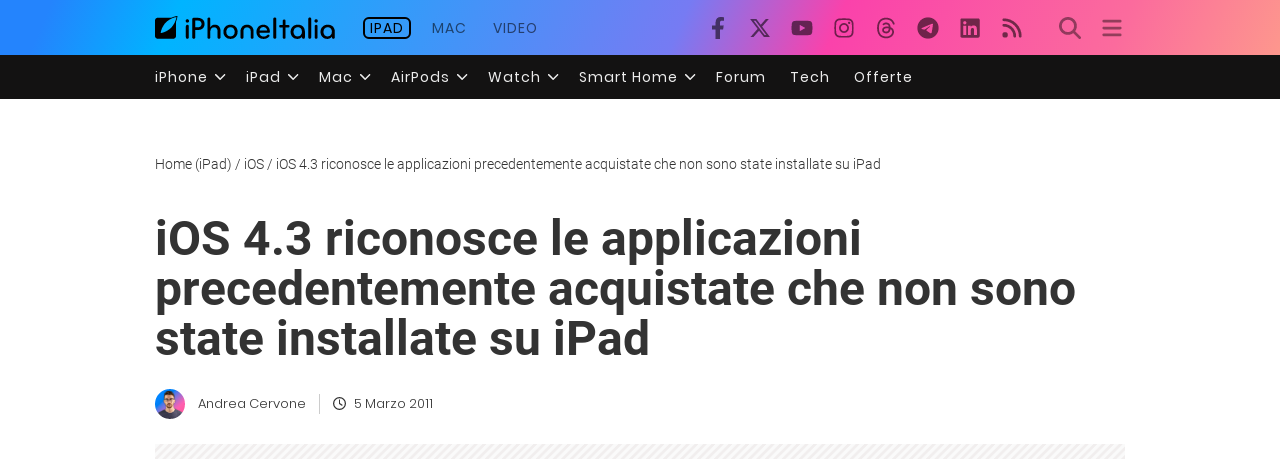

--- FILE ---
content_type: text/html; charset=UTF-8
request_url: https://ipad.iphoneitalia.com/38362/ios-4-3-riconosce-le-app-precedentemente-acquistate-che-non-sono-state-installate
body_size: 26175
content:

<!doctype html>
<html lang="it-IT">

<head>
    <meta charset="UTF-8">
    <meta name="viewport" content="width=device-width, initial-scale=1">
    <link rel="profile" href="https://gmpg.org/xfn/11">

    <link rel="apple-touch-icon" sizes="180x180" href="/favicon-apple-touch-icon.png">
    <link rel="icon" type="image/png" sizes="32x32" href="/favicon-32x32.png">
    <link rel="icon" type="image/png" sizes="16x16" href="/favicon-16x16.png">
    <link rel="manifest" href="/favicon-site.webmanifest">
    <link rel="mask-icon" href="/favicon-safari-pinned-tab.svg" color="#00B4FF">
    <link rel="shortcut icon" href="/favicon.ico">

    
<!-- Pre -->
<link rel="preload" href="https://ipad.iphoneitalia.com/wp-content/themes/spinblog-common-theme/js/dist/theme-bundle.min.js?ver=20251118-0" as="script">
<link rel="preload" href="https://ipad.iphoneitalia.com/wp-content/themes/spinblog-common-theme/js/dist/config-iphoneita.min.js?ver=6.2.8" as="script">
<link rel="preconnect" href="https://cdn.clickiocdn.com" crossorigin>
<link rel="preconnect" href="https://up.clickiocdn.com" crossorigin>
<link rel="preconnect" href="https://s.clickiocdn.com" crossorigin><!-- End Pre -->

<meta name="msapplication-TileColor" content="#00B4FF">
<!-- <meta name="theme-color" content="#000"> -->
<meta name="facebook-domain-verification" content="fs8bxneuscsojz5jn9cczq1e66gqzh" />

            <meta name="is_review" content="0" />
        <meta name='robots' content='max-image-preview:large' />

	<!-- This site is optimized with the Yoast SEO Premium plugin v20.4 (Yoast SEO v20.4) - https://yoast.com/wordpress/plugins/seo/ -->
	<title>iOS 4.3 riconosce le applicazioni precedentemente acquistate che non sono state installate su iPad</title>
	<link rel="canonical" href="https://ipad.iphoneitalia.com/38362/ios-4-3-riconosce-le-app-precedentemente-acquistate-che-non-sono-state-installate" />
	<meta property="og:locale" content="it_IT" />
	<meta property="og:type" content="article" />
	<meta property="og:title" content="iOS 4.3 riconosce le applicazioni precedentemente acquistate che non sono state installate su iPad" />
	<meta property="og:description" content="Una novit&agrave; molto interessante di iOS 4.3 riguarda la possibilit&agrave; di riconoscere, tramite un apposito tab presente all&rsquo;interno di App Store, quali applicazioni sono state gi&agrave; acquistate dall&rsquo;utente, anche se tali software non risultano installati sull&rsquo;iPad. Comparir&agrave;, infatti, la dicitura &ldquo;INSTALLA&rdquo; su quelle applicazioni che sono state acquistate tramite il nostro account iTunes Store ma [&hellip;]" />
	<meta property="og:url" content="https://ipad.iphoneitalia.com/38362/ios-4-3-riconosce-le-app-precedentemente-acquistate-che-non-sono-state-installate" />
	<meta property="og:site_name" content="iPad - iPhone Italia" />
	<meta property="article:publisher" content="https://www.facebook.com/iphoneitaliablog/" />
	<meta property="article:published_time" content="2011-03-05T13:44:42+00:00" />
	<meta property="article:modified_time" content="2011-03-05T14:38:18+00:00" />
	<meta property="og:image" content="https://static.ipaditalia.com/wp-content/uploads/2011/03/ipad-4-1.3-new-items-670x655-414x404.jpg" />
	<meta name="author" content="Andrea Cervone" />
	<meta name="twitter:label1" content="Scritto da" />
	<meta name="twitter:data1" content="Andrea Cervone" />
	<meta name="twitter:label2" content="Tempo di lettura stimato" />
	<meta name="twitter:data2" content="1 minuto" />
	<script type="application/ld+json" class="yoast-schema-graph">{"@context":"https://schema.org","@graph":[{"@type":"Article","@id":"https://ipad.iphoneitalia.com/38362/ios-4-3-riconosce-le-app-precedentemente-acquistate-che-non-sono-state-installate#article","isPartOf":{"@id":"https://ipad.iphoneitalia.com/38362/ios-4-3-riconosce-le-app-precedentemente-acquistate-che-non-sono-state-installate"},"author":{"name":"Andrea Cervone","@id":"https://ipad.iphoneitalia.com/#/schema/person/8f12e6ab57c8cb4a6205eeb80d25c34d"},"headline":"iOS 4.3 riconosce le applicazioni precedentemente acquistate che non sono state installate su iPad","datePublished":"2011-03-05T13:44:42+00:00","dateModified":"2011-03-05T14:38:18+00:00","mainEntityOfPage":{"@id":"https://ipad.iphoneitalia.com/38362/ios-4-3-riconosce-le-app-precedentemente-acquistate-che-non-sono-state-installate"},"wordCount":116,"commentCount":18,"publisher":{"@id":"https://ipad.iphoneitalia.com/#organization"},"image":{"@id":"https://ipad.iphoneitalia.com/38362/ios-4-3-riconosce-le-app-precedentemente-acquistate-che-non-sono-state-installate#primaryimage"},"thumbnailUrl":"https://static-ipad.iphoneitalia.com/wp-content/uploads/2011/03/ipad-4-1.3-new-items-670x655-414x404.jpg","keywords":["Acquistate","Apple","applicazioni","Firmware","ios 4.3","iPad"],"articleSection":["iOS"],"inLanguage":"it-IT","potentialAction":[{"@type":"CommentAction","name":"Comment","target":["https://ipad.iphoneitalia.com/38362/ios-4-3-riconosce-le-app-precedentemente-acquistate-che-non-sono-state-installate#respond"]}],"copyrightYear":"2011","copyrightHolder":{"@id":"https://ipad.iphoneitalia.com/#organization"}},{"@type":"WebPage","@id":"https://ipad.iphoneitalia.com/38362/ios-4-3-riconosce-le-app-precedentemente-acquistate-che-non-sono-state-installate","url":"https://ipad.iphoneitalia.com/38362/ios-4-3-riconosce-le-app-precedentemente-acquistate-che-non-sono-state-installate","name":"iOS 4.3 riconosce le applicazioni precedentemente acquistate che non sono state installate su iPad","isPartOf":{"@id":"https://ipad.iphoneitalia.com/#website"},"primaryImageOfPage":{"@id":"https://ipad.iphoneitalia.com/38362/ios-4-3-riconosce-le-app-precedentemente-acquistate-che-non-sono-state-installate#primaryimage"},"image":{"@id":"https://ipad.iphoneitalia.com/38362/ios-4-3-riconosce-le-app-precedentemente-acquistate-che-non-sono-state-installate#primaryimage"},"thumbnailUrl":"https://static-ipad.iphoneitalia.com/wp-content/uploads/2011/03/ipad-4-1.3-new-items-670x655-414x404.jpg","datePublished":"2011-03-05T13:44:42+00:00","dateModified":"2011-03-05T14:38:18+00:00","breadcrumb":{"@id":"https://ipad.iphoneitalia.com/38362/ios-4-3-riconosce-le-app-precedentemente-acquistate-che-non-sono-state-installate#breadcrumb"},"inLanguage":"it-IT","potentialAction":[{"@type":"ReadAction","target":["https://ipad.iphoneitalia.com/38362/ios-4-3-riconosce-le-app-precedentemente-acquistate-che-non-sono-state-installate"]}]},{"@type":"ImageObject","inLanguage":"it-IT","@id":"https://ipad.iphoneitalia.com/38362/ios-4-3-riconosce-le-app-precedentemente-acquistate-che-non-sono-state-installate#primaryimage","url":"https://static-ipad.iphoneitalia.com/wp-content/uploads/2011/03/ipad-4-1.3-new-items-670x655-414x404.jpg","contentUrl":"https://static-ipad.iphoneitalia.com/wp-content/uploads/2011/03/ipad-4-1.3-new-items-670x655-414x404.jpg"},{"@type":"BreadcrumbList","@id":"https://ipad.iphoneitalia.com/38362/ios-4-3-riconosce-le-app-precedentemente-acquistate-che-non-sono-state-installate#breadcrumb","itemListElement":[{"@type":"ListItem","position":1,"name":"Home (iPad)","item":"https://ipad.iphoneitalia.com/"},{"@type":"ListItem","position":2,"name":"iOS","item":"https://ipad.iphoneitalia.com/category/ios"},{"@type":"ListItem","position":3,"name":"iOS 4.3 riconosce le applicazioni precedentemente acquistate che non sono state installate su iPad"}]},{"@type":"WebSite","@id":"https://ipad.iphoneitalia.com/#website","url":"https://ipad.iphoneitalia.com/","name":"iPad - iPhone Italia","description":"Sezione iPad","publisher":{"@id":"https://ipad.iphoneitalia.com/#organization"},"potentialAction":[{"@type":"SearchAction","target":{"@type":"EntryPoint","urlTemplate":"https://ipad.iphoneitalia.com/?s={search_term_string}"},"query-input":"required name=search_term_string"}],"inLanguage":"it-IT"},{"@type":"Organization","@id":"https://ipad.iphoneitalia.com/#organization","name":"Spinblog","url":"https://ipad.iphoneitalia.com/","logo":{"@type":"ImageObject","inLanguage":"it-IT","@id":"https://ipad.iphoneitalia.com/#/schema/logo/image/","url":"https://static-ipad.iphoneitalia.com/wp-content/uploads/2020/05/Round-Logo-2019.png","contentUrl":"https://static-ipad.iphoneitalia.com/wp-content/uploads/2020/05/Round-Logo-2019.png","width":512,"height":512,"caption":"Spinblog"},"image":{"@id":"https://ipad.iphoneitalia.com/#/schema/logo/image/"},"sameAs":["https://www.facebook.com/iphoneitaliablog/","https://twitter.com/iPhone_Italia","https://www.instagram.com/iphoneitaliaofficial/","https://www.youtube.com/user/iPhoneItalia"]},{"@type":"Person","@id":"https://ipad.iphoneitalia.com/#/schema/person/8f12e6ab57c8cb4a6205eeb80d25c34d","name":"Andrea Cervone","image":{"@type":"ImageObject","inLanguage":"it-IT","@id":"https://ipad.iphoneitalia.com/#/schema/person/image/","url":"https://secure.gravatar.com/avatar/0e307dca33aaa7df8d5db4f887b4f697?s=96&d=mm&r=x","contentUrl":"https://secure.gravatar.com/avatar/0e307dca33aaa7df8d5db4f887b4f697?s=96&d=mm&r=x","caption":"Andrea Cervone"},"url":"https://ipad.iphoneitalia.com/author/andrea-cervone"}]}</script>
	<!-- / Yoast SEO Premium plugin. -->


<link rel="alternate" type="application/rss+xml" title="iPad - iPhone Italia &raquo; Feed" href="https://ipad.iphoneitalia.com/feed" />
<link rel="alternate" type="application/rss+xml" title="iPad - iPhone Italia &raquo; Feed dei commenti" href="https://ipad.iphoneitalia.com/comments/feed" />
<link rel="alternate" type="application/rss+xml" title="iPad - iPhone Italia &raquo; iOS 4.3 riconosce le applicazioni precedentemente acquistate che non sono state installate su iPad Feed dei commenti" href="https://ipad.iphoneitalia.com/38362/ios-4-3-riconosce-le-app-precedentemente-acquistate-che-non-sono-state-installate/feed" />
<link rel='stylesheet' id='spinblog-theme-style-css' href='https://ipad.iphoneitalia.com/wp-content/themes/spinblog-common-theme/style.css?ver=20251118-0'  media='all' />
<script  defer src='https://ipad.iphoneitalia.com/wp-includes/js/jquery/jquery.min.js?ver=3.6.4' id='jquery-core-js'></script>
<script  defer src='https://ipad.iphoneitalia.com/wp-includes/js/jquery/jquery-migrate.min.js?ver=3.4.0' id='jquery-migrate-js'></script>
<link rel="https://api.w.org/" href="https://ipad.iphoneitalia.com/wp-json/" /><link rel="alternate" type="application/json" href="https://ipad.iphoneitalia.com/wp-json/wp/v2/posts/38362" /><link rel="EditURI" type="application/rsd+xml" title="RSD" href="https://ipad.iphoneitalia.com/xmlrpc.php?rsd" />
<link rel="wlwmanifest" type="application/wlwmanifest+xml" href="https://ipad.iphoneitalia.com/wp-includes/wlwmanifest.xml" />
<meta name="generator" content="WordPress 6.2.8" />
<link rel='shortlink' href='https://ipad.iphoneitalia.com/?p=38362' />
<link rel="alternate" type="application/json+oembed" href="https://ipad.iphoneitalia.com/wp-json/oembed/1.0/embed?url=https%3A%2F%2Fipad.iphoneitalia.com%2F38362%2Fios-4-3-riconosce-le-app-precedentemente-acquistate-che-non-sono-state-installate" />
<link rel="alternate" type="text/xml+oembed" href="https://ipad.iphoneitalia.com/wp-json/oembed/1.0/embed?url=https%3A%2F%2Fipad.iphoneitalia.com%2F38362%2Fios-4-3-riconosce-le-app-precedentemente-acquistate-che-non-sono-state-installate&#038;format=xml" />
<style type="text/css">.aawp .aawp-tb__row--highlight{background-color:#256aaf;}.aawp .aawp-tb__row--highlight{color:#fff;}.aawp .aawp-tb__row--highlight a{color:#fff;}</style>
<!--Plugin WP Missed Schedule 2013.1231.2013 Active - Tag 6707293c0218e2d8b7aa38d418ffa608-->

<!-- This site is patched which an important unfixed problem since WordPress 2.5+ to 3.9+ -->

    
<!-- CMP -->

<!-- TCF stub -->
<script type="text/javascript">
!function(){"use strict";var t,e,o=(t=function(t){function e(t){return(e="function"==typeof Symbol&&"symbol"==typeof Symbol.iterator?function(t){return typeof t}:function(t){return t&&"function"==typeof Symbol&&t.constructor===Symbol&&t!==Symbol.prototype?"symbol":typeof t})(t)}t.exports=function(){for(var t,o,n=[],r=window,a=r;a;){try{if(a.frames.__tcfapiLocator){t=a;break}}catch(t){}if(a===r.top)break;a=a.parent}t||(function t(){var e=r.document,o=!!r.frames.__tcfapiLocator;if(!o)if(e.body){var n=e.createElement("iframe");n.style.cssText="display:none",n.name="__tcfapiLocator",e.body.appendChild(n)}else setTimeout(t,5);return!o}(),r.__tcfapi=function(){for(var t=arguments.length,e=new Array(t),r=0;r<t;r++)e[r]=arguments[r];if(!e.length)return n;"setGdprApplies"===e[0]?e.length>3&&2===parseInt(e[1],10)&&"boolean"==typeof e[3]&&(o=e[3],"function"==typeof e[2]&&e[2]("set",!0)):"ping"===e[0]?"function"==typeof e[2]&&e[2]({gdprApplies:o,cmpLoaded:!1,cmpStatus:"stub"}):n.push(e)},r.addEventListener("message",(function(t){var o="string"==typeof t.data,n={};if(o)try{n=JSON.parse(t.data)}catch(t){}else n=t.data;var r="object"===e(n)&&null!==n?n.__tcfapiCall:null;r&&window.__tcfapi(r.command,r.version,(function(e,n){var a={__tcfapiReturn:{returnValue:e,success:n,callId:r.callId}};t&&t.source&&t.source.postMessage&&t.source.postMessage(o?JSON.stringify(a):a,"*")}),r.parameter)}),!1))}},t(e={exports:{}}),e.exports);o()}();
</script>

<!-- Default Consent Mode config -->
<script>
    //<![CDATA[
    window.dataLayer = window.dataLayer || [];
    function gtag(){dataLayer.push(arguments);}
    gtag('consent', 'default', {
        'ad_storage': 'denied',
        'analytics_storage': 'denied',
        'functionality_storage': 'denied',
        'personalization_storage': 'denied',
        'security_storage': 'denied',
        'ad_user_data': 'denied',
        'ad_personalization': 'denied',
        'wait_for_update': 1500
    });
    gtag('set', 'ads_data_redaction', false);
    gtag('set', 'url_passthrough', true);
    (function(){
        const s={adStorage:{storageName:"ad_storage",serialNumber:0},analyticsStorage:{storageName:"analytics_storage",serialNumber:1},functionalityStorage:{storageName:"functionality_storage",serialNumber:2},personalizationStorage:{storageName:"personalization_storage",serialNumber:3},securityStorage:{storageName:"security_storage",serialNumber:4},adUserData:{storageName:"ad_user_data",serialNumber:5},adPersonalization:{storageName:"ad_personalization",serialNumber:6}};let c=localStorage.getItem("__lxG__consent__v2");if(c){c=JSON.parse(c);if(c&&c.cls_val)c=c.cls_val;if(c)c=c.split("|");if(c&&c.length&&typeof c[14]!==undefined){c=c[14].split("").map(e=>e-0);if(c.length){let t={};Object.values(s).sort((e,t)=>e.serialNumber-t.serialNumber).forEach(e=>{t[e.storageName]=c[e.serialNumber]?"granted":"denied"});gtag("consent","update",t)}}}
        if(Math.random() < 0.05) {if (window.dataLayer && (window.dataLayer.some(e => e[0] === 'js' && e[1] instanceof Date) || window.dataLayer.some(e => e['event'] === 'gtm.js' && e['gtm.start'] == true ))) {document.head.appendChild(document.createElement('img')).src = "//clickiocdn.com/utr/gtag/?sid=205463";}}
    })();
    //]]>
</script>

<!-- Clickio Consent Main tag -->
<script async type="text/javascript" src="//clickiocmp.com/t/consent_205463.js"></script>
<!-- End CMP -->

<!-- Google Tag Manager -->
<script>(function(w,d,s,l,i){w[l]=w[l]||[];w[l].push({'gtm.start':
new Date().getTime(),event:'gtm.js'});var f=d.getElementsByTagName(s)[0],
j=d.createElement(s),dl=l!='dataLayer'?'&l='+l:'';j.async=true;j.src=
'https://www.googletagmanager.com/gtm.js?id='+i+dl;f.parentNode.insertBefore(j,f);
})(window,document,'script','dataLayer','GTM-M3J287D');</script>
<!-- End Google Tag Manager --></head>

<body class="post-template-default single single-post postid-38362 single-format-standard aawp-custom no-sidebar">

    
<script>
  (function(){
    const saved = document.cookie.match(/dark_mode=(true|false)/)?.[1];
    const prefersDark = window.matchMedia('(prefers-color-scheme: dark)').matches;
    const isDark = saved !== undefined ? saved === 'true' : prefersDark;
    document.body.classList.toggle('dark-mode', isDark);
  })();
</script>

<!-- Google Tag Manager (noscript) -->
<noscript><iframe src="https://www.googletagmanager.com/ns.html?id=GTM-M3J287D"
height="0" width="0" style="display:none;visibility:hidden"></iframe></noscript>
<!-- End Google Tag Manager (noscript) -->
    <div id="site">

        <header id="header" class="site-header headroom ">

            <nav class="navbar navbar-expand-sm">

                <div class="container">

                    <div id="logo" class="navbar-brand">
                        <a title="iPhoneItalia Homepage" href="https://www.iphoneitalia.com" alt="iPhoneItalia Homepage">
                                                            <svg xmlns="http://www.w3.org/2000/svg" viewBox="0 0 353 45">
                                <g>
                                    <path d="M212.637,16.932c-7.887,0-13.693,5.99-13.693,13.998c0,7.641,4.828,13.997,13.938,13.997c4.4,0,8.557-1.772,10.881-4.462
                                        c0.428-0.489,0.732-1.039,0.732-1.648c0-1.469-1.1-2.386-2.384-2.386c-0.733,0-1.405,0.429-1.894,0.917
                                        c-2.018,1.895-3.914,2.994-7.092,2.994c-5.072,0-7.947-3.177-8.253-7.396h18.276c1.652,0,2.201-0.977,2.201-1.955
                                        C225.35,23.167,220.338,16.932,212.637,16.932 M220.032,28.301h-15.037c0.55-3.79,3.423-6.785,7.642-6.785
                                        C216.793,21.516,219.543,24.634,220.032,28.301"/>
                                    <path d="M167.707,29.707v12.104c0,1.588,1.283,2.871,2.872,2.871c1.59,0,2.873-1.283,2.873-2.871V29.035
                                        c0-3.852,2.995-6.848,7.03-6.848c4.035,0,7.09,2.996,7.09,6.848v12.775c0,1.588,1.283,2.871,2.873,2.871s2.873-1.283,2.873-2.871
                                        V29.707c0-7.151-5.44-12.775-12.836-12.775C173.086,16.932,167.707,22.556,167.707,29.707"/>
                                    <path d="M162.082,30.93c0-7.703-5.502-13.999-13.998-13.999c-8.497,0-13.998,6.295-13.998,13.999
                                        c0,7.701,5.501,13.998,13.998,13.998C156.58,44.928,162.082,38.631,162.082,30.93 M156.336,30.93c0,4.951-2.873,9.107-8.252,9.107
                                        s-8.252-4.156-8.252-9.107s2.873-9.107,8.252-9.107S156.336,25.979,156.336,30.93"/>
                                    <path d="M128.46,41.811v-12.47c0-7.213-4.034-12.409-11.063-12.409c-4.036,0-7.091,1.834-8.802,5.135V5.929
                                        c0-2.017-1.284-2.934-2.874-2.934c-1.651,0-2.872,1.1-2.872,2.934v35.882c0,1.588,1.161,2.871,2.872,2.871
                                        c1.651,0,2.874-1.283,2.874-2.871V29.646c0-4.155,2.628-7.518,7.212-7.518c4.585,0,6.907,3.178,6.907,7.457v12.227
                                        c0,1.588,1.162,2.871,2.874,2.871C127.421,44.682,128.46,43.338,128.46,41.811"/>
                                    <path d="M78.942,41.688V27.507h4.328c9.291,0,13.875-4.89,13.875-11.92c0-7.029-4.584-12.103-13.875-12.103h-7.2
                                        c-1.835,0-2.996,1.222-2.996,2.995v35.208c0,1.65,1.222,2.994,2.996,2.994C77.782,44.682,78.942,43.338,78.942,41.688
                                        M84.432,8.863c4.522,0,6.846,3.118,6.846,6.724c0,3.607-2.324,6.541-6.846,6.541h-5.489V8.863H84.432z"/>
                                    <path d="M60.06,9.657c0,1.834,1.528,3.363,3.362,3.363c1.833,0,3.362-1.529,3.362-3.363c0-1.833-1.529-3.361-3.362-3.361
                                        C61.588,6.296,60.06,7.824,60.06,9.657 M66.295,41.811V20.049c0-1.589-1.223-2.873-2.873-2.873s-2.873,1.284-2.873,2.873v21.762
                                        c0,1.588,1.161,2.871,2.873,2.871C65.133,44.682,66.295,43.398,66.295,41.811"/>
                                    <path d="M352.712,30.93c0-8.253-5.197-13.999-13.998-13.999c-8.619,0-14.121,6.358-14.121,13.999
                                        c0,7.764,4.951,13.998,13.51,13.998c3.972,0,7.214-1.895,8.925-4.463v1.346c0,1.588,1.1,2.871,2.812,2.871
                                        c1.772,0,2.873-1.283,2.873-2.871V30.93z M346.965,30.93c0,4.768-3.239,9.107-8.312,9.107c-5.44,0-8.313-3.852-8.313-9.107
                                        c0-5.014,3.424-9.107,8.313-9.107S346.965,25.305,346.965,30.93"/>
                                    <path d="M318.861,41.811V20.049c0-1.589-1.221-2.873-2.873-2.873c-1.65,0-2.873,1.284-2.873,2.873v21.762
                                        c0,1.588,1.16,2.871,2.873,2.871C317.7,44.682,318.861,43.398,318.861,41.811 M312.627,9.657c0,1.834,1.527,3.363,3.361,3.363
                                        c1.832,0,3.363-1.529,3.363-3.363c0-1.833-1.531-3.361-3.363-3.361C314.154,6.296,312.627,7.824,312.627,9.657"/>
                                    <path d="M306.38,41.586V5.889c0-1.773-1.161-2.995-2.873-2.995c-1.833,0-2.994,1.345-2.994,2.995v35.697
                                        c0,1.65,1.222,2.996,2.994,2.996C305.219,44.582,306.38,43.236,306.38,41.586"/>
                                    <path d="M294.004,30.93c0-8.253-5.195-13.999-13.998-13.999c-8.618,0-14.12,6.358-14.12,13.999c0,7.764,4.951,13.998,13.51,13.998
                                        c3.972,0,7.212-1.895,8.925-4.463v1.346c0,1.588,1.1,2.871,2.812,2.871c1.772,0,2.872-1.283,2.872-2.871V30.93z M288.258,30.93
                                        c0,4.768-3.239,9.107-8.312,9.107c-5.44,0-8.313-3.852-8.313-9.107c0-5.014,3.424-9.107,8.313-9.107S288.258,25.305,288.258,30.93"
                                        />
                                    <path d="M256.165,41.811V22.433h5.256c1.347,0,2.386-1.039,2.386-2.384c0-1.345-1.039-2.384-2.386-2.384h-5.256V9.657
                                        c0-1.589-1.161-2.872-2.873-2.872c-1.711,0-2.873,1.283-2.873,2.872v8.008h-4.646c-1.344,0-2.383,1.039-2.383,2.384
                                        c0,1.345,1.039,2.384,2.383,2.384h4.646v19.378c0,1.588,1.162,2.871,2.873,2.871C255.004,44.682,256.165,43.398,256.165,41.811"/>
                                    <path d="M237.84,41.586V5.889c0-1.773-1.161-2.995-2.873-2.995c-1.834,0-2.994,1.345-2.994,2.995v35.697
                                        c0,1.65,1.223,2.996,2.994,2.996C236.679,44.582,237.84,43.236,237.84,41.586"/>
                                    <path style="fill-rule:evenodd;clip-rule:evenodd;" d="M43.945,0.009c-1.606-0.115-6.496,0.809-12.004,3.313H5.351
                                        C2.396,3.322,0,5.718,0,8.673v30.559c0,2.955,2.396,5.349,5.351,5.349h30.558c2.955,0,5.35-2.394,5.35-5.349V11.06
                                        C43.345,5.931,44.076,1.515,43.945,0.009z M31.753,22.869c-7.735,7.683-18.304,10.564-20.631,10.513
                                        c-0.091-2.326,2.614-12.942,10.167-20.803c7.733-7.682,18.304-10.564,20.63-10.511C42.011,4.393,39.305,15.01,31.753,22.869z"/>
                                </svg>
                                                    </a>
                    </div><!-- .logo -->

                    <div id="network-navigation" class="collapse navbar-collapse d-none d-sm-block"><ul id="menu-menu" class="navbar-nav mr-auto"><li id="menu-item-708757" class="menu-item menu-item-type-custom menu-item-object-custom menu-item-708757 nav-item "><a title="iPad" href="https://ipad.iphoneitalia.com" class="nav-link">iPad</a></li>
<li id="menu-item-708758" class="menu-item menu-item-type-custom menu-item-object-custom menu-item-708758 nav-item "><a title="Mac" href="https://mac.iphoneitalia.com" class="nav-link">Mac</a></li>
<li id="menu-item-800075" class="menu-item menu-item-type-custom menu-item-object-custom menu-item-800075 nav-item "><a title="Youtube iPhoneItalia" target="_blank" rel="noopener" href="https://www.youtube.com/user/iPhoneItalia" class="nav-link">Video</a></li>
</ul></div>
                    <div id="social-navigation" class="d-none d-lg-block">
                        <ul>
                            <li class="nav-item"><a href="https://www.facebook.com/iphoneitaliablog/" 
                        target="_blank" 
                        title="Facebook" 
                        class="nav-link">
                        <svg class="icon sprite facebook">
                            <use href="#facebook"></use>
                        </svg>
                        </a></li><li class="nav-item"><a href="https://twitter.com/iphone_italia" 
                        target="_blank" 
                        title="Twitter" 
                        class="nav-link">
                        <svg class="icon sprite twitter">
                            <use href="#twitter"></use>
                        </svg>
                        </a></li><li class="nav-item"><a href="https://www.youtube.com/user/iPhoneItalia" 
                        target="_blank" 
                        title="Youtube" 
                        class="nav-link">
                        <svg class="icon sprite youtube">
                            <use href="#youtube"></use>
                        </svg>
                        </a></li><li class="nav-item"><a href="https://www.instagram.com/iphoneitaliaofficial/" 
                        target="_blank" 
                        title="Instagram" 
                        class="nav-link">
                        <svg class="icon sprite instagram">
                            <use href="#instagram"></use>
                        </svg>
                        </a></li><li class="nav-item"><a href="https://www.threads.com/@iphoneitaliaofficial" 
                        target="_blank" 
                        title="Threads" 
                        class="nav-link">
                        <svg class="icon sprite threads">
                            <use href="#threads"></use>
                        </svg>
                        </a></li><li class="nav-item"><a href="https://t.me/iPhoneItaliaTelegram" 
                        target="_blank" 
                        title="Telegram" 
                        class="nav-link">
                        <svg class="icon sprite telegram">
                            <use href="#telegram"></use>
                        </svg>
                        </a></li><li class="nav-item"><a href="https://www.linkedin.com/company/iphoneitalia/" 
                        target="_blank" 
                        title="LinkedIn" 
                        class="nav-link">
                        <svg class="icon sprite linkedin">
                            <use href="#linkedin"></use>
                        </svg>
                        </a></li><li class="nav-item"><a href="https://www.iphoneitalia.com/feed" 
                        target="_blank" 
                        title="RSS" 
                        class="nav-link">
                        <svg class="icon sprite rss">
                            <use href="#rss"></use>
                        </svg>
                        </a></li>                        </ul>
                    </div><!-- #social-navigation -->

                    <div id="tools-navigation" class="ml-sm-0 ml-md-3">
                        <ul>
                            <li class="nav-item float-right float-sm-none"><a href="#" class="nav-link icon search" title="Cerca">
                                    <svg class="icon sprite lens">
                                        <use href="#lens"></use>
                                    </svg>
                                </a></li>
                            <li class="nav-item float-left float-sm-none mr-0"><a href="#" class="nav-link icon menu" title="Menu">
                                    <svg class="icon sprite menu">
                                        <use href="#menu"></use>
                                    </svg>
                                </a></li>
                        </ul>
                    </div><!-- #tools-navigation -->

                </div><!-- .container -->

            </nav><!-- .navbar -->

            <div class="secondary-menu-wrap">
                <div id="secondary-menu" class="container"><ul id="menu-menu-orizzontale-top" class="menu"><li id="menu-item-798062" class="menu-item menu-item-type-custom menu-item-object-custom menu-item-has-children menu-item-798062"><a href="#iPhone" class="nav-link">iPhone</a>
<ul class="sub-menu">
	<li id="menu-item-841283" class="menu-item menu-item-type-custom menu-item-object-custom menu-item-841283"><a href="https://www.iphoneitalia.com/841112/iphone-air-e-ora-ufficiale-apple-presenta-il-modello-piu-sottile" class="nav-link">iPhone Air</a></li>
	<li id="menu-item-798064" class="menu-item menu-item-type-custom menu-item-object-custom menu-item-798064"><a title="iPhone 13" href="https://www.iphoneitalia.com/841145/ecco-liphone-17-caratteristiche-prezzi-e-novita-finalmente-promotion" class="nav-link">iPhone 17</a></li>
	<li id="menu-item-798063" class="menu-item menu-item-type-custom menu-item-object-custom menu-item-798063"><a title="iPhone 14" href="https://www.iphoneitalia.com/841122/apple-presenta-iphone-17-pro-e-iphone-17-pro-max-caratteristiche-prezzi-e-tutte-le-novita" class="nav-link">iPhone 17 Pro</a></li>
	<li id="menu-item-798067" class="menu-item menu-item-type-custom menu-item-object-custom menu-item-798067"><a title="iPhone SE" href="https://www.iphoneitalia.com/834575/apple-svela-liphone-16e-caratteristiche-novita-e-prezzi" class="nav-link">iPhone 16e</a></li>
	<li id="menu-item-829740" class="menu-item menu-item-type-post_type menu-item-object-post menu-item-829740"><a href="https://www.iphoneitalia.com/829556/apple-presenta-iphone-16-camera-control-tasto-azione-chip-a18-e-apple-intelligence" class="nav-link">iPhone 16</a></li>
	<li id="menu-item-829744" class="menu-item menu-item-type-post_type menu-item-object-post menu-item-829744"><a href="https://www.iphoneitalia.com/829603/apple-svela-iphone-16-pro-e-iphone-16-pro-max" class="nav-link">iPhone 16 Pro</a></li>
	<li id="menu-item-812588" class="menu-item menu-item-type-custom menu-item-object-custom menu-item-812588"><a title="iPhone 15" href="https://www.iphoneitalia.com/iphone-15" class="nav-link">iPhone 15</a></li>
	<li id="menu-item-800872" class="menu-item menu-item-type-custom menu-item-object-custom menu-item-800872"><a title="iPhone Ricondizionati" href="https://www.iphoneitalia.com/miglior-sito-iphone-ricondizionati" class="nav-link">iPhone Ricondizionati</a></li>
	<li id="menu-item-830809" class="menu-item menu-item-type-post_type menu-item-object-page menu-item-830809"><a href="https://www.iphoneitalia.com/migliori-cover-iphone" class="nav-link">Migliori cover</a></li>
	<li id="menu-item-812872" class="menu-item menu-item-type-custom menu-item-object-custom menu-item-812872"><a title="Cuffie e Auricolari" href="https://iphoneitalia.com/migliori-cuffie-auricolari-bluetooth-per-iphone" class="nav-link">Cuffie e Auricolari</a></li>
	<li id="menu-item-802718" class="menu-item menu-item-type-custom menu-item-object-custom menu-item-802718"><a title="AirTag" href="https://www.iphoneitalia.com/airtag" class="nav-link">AirTag</a></li>
	<li id="menu-item-798072" class="menu-item menu-item-type-custom menu-item-object-custom menu-item-798072"><a title="iOS 15" href="https://www.iphoneitalia.com/829942/apple-rilascia-ufficialmente-ios-18-ecco-le-novita" class="nav-link">iOS 18</a></li>
	<li id="menu-item-809981" class="menu-item menu-item-type-custom menu-item-object-custom menu-item-809981"><a title="iOS 17" href="https://www.iphoneitalia.com/ios-17" class="nav-link">iOS 17</a></li>
	<li id="menu-item-798071" class="menu-item menu-item-type-custom menu-item-object-custom menu-item-798071"><a title="iOS 16" href="https://www.iphoneitalia.com/ios-16" class="nav-link">iOS 16</a></li>
</ul>
</li>
<li id="menu-item-798078" class="menu-item menu-item-type-custom menu-item-object-custom menu-item-has-children menu-item-798078"><a title="iPad" href="#iPad" class="nav-link">iPad</a>
<ul class="sub-menu">
	<li id="menu-item-800057" class="menu-item menu-item-type-custom menu-item-object-custom menu-item-800057"><a title="iPad Air" href="https://ipad.iphoneitalia.com/208848/apple-presenta-ipad-air-m3-e-la-nuova-magic-keyboard" class="nav-link">iPad Air</a></li>
	<li id="menu-item-800058" class="menu-item menu-item-type-custom menu-item-object-custom menu-item-800058"><a title="iPad 10" href="https://ipad.iphoneitalia.com/208855/ecco-il-nuovo-ipad-11-il-tablet-entry-level-di-apple" class="nav-link">iPad 11</a></li>
	<li id="menu-item-800059" class="menu-item menu-item-type-custom menu-item-object-custom menu-item-800059"><a title="iPad Mini" href="https://ipad.iphoneitalia.com/ipad-mini" class="nav-link">iPad Mini</a></li>
	<li id="menu-item-798079" class="menu-item menu-item-type-custom menu-item-object-custom menu-item-798079"><a title="iPad Pro" href="https://www.iphoneitalia.com/ipad-pro-2022" class="nav-link">iPad Pro</a></li>
	<li id="menu-item-800068" class="menu-item menu-item-type-custom menu-item-object-custom menu-item-800068"><a title="iPadOS 16" href="https://ipad.iphoneitalia.com/208681/ecco-ipados-18-ora-disponibile-ufficialmente" class="nav-link">iPadOS 18</a></li>
	<li id="menu-item-810305" class="menu-item menu-item-type-custom menu-item-object-custom menu-item-810305"><a title="iPadOS 17" href="https://ipad.iphoneitalia.com/ipados-17" class="nav-link">iPadOS 17</a></li>
	<li id="menu-item-803835" class="menu-item menu-item-type-custom menu-item-object-custom menu-item-803835"><a title="Apple Pencil" href="https://ipad.iphoneitalia.com/apple-pencil" class="nav-link">Apple Pencil</a></li>
</ul>
</li>
<li id="menu-item-798086" class="menu-item menu-item-type-custom menu-item-object-custom menu-item-has-children menu-item-798086"><a title="Mac" href="#Mac" class="nav-link">Mac</a>
<ul class="sub-menu">
	<li id="menu-item-800060" class="menu-item menu-item-type-custom menu-item-object-custom menu-item-800060"><a title="MacBook Air" href="https://mac.iphoneitalia.com/123806/apple-annuncia-il-nuovo-macbook-air-m4" class="nav-link">MacBook Air</a></li>
	<li id="menu-item-800061" class="menu-item menu-item-type-custom menu-item-object-custom menu-item-800061"><a title="MacBook Pro" href="https://mac.iphoneitalia.com/123393/apple-presenta-i-nuovi-macbook-pro-con-chip-m4-m4-pro-ed-m4-max" class="nav-link">MacBook Pro</a></li>
	<li id="menu-item-800062" class="menu-item menu-item-type-custom menu-item-object-custom menu-item-800062"><a title="iMac" href="https://mac.iphoneitalia.com/123308/apple-presenta-il-nuovo-imac-con-processore-m4" class="nav-link">iMac</a></li>
	<li id="menu-item-800064" class="menu-item menu-item-type-custom menu-item-object-custom menu-item-800064"><a title="Mac mini" href="https://mac.iphoneitalia.com/123338/apple-presenta-il-nuovo-mac-mini-m4-ecco-tutte-le-novita" class="nav-link">Mac mini</a></li>
	<li id="menu-item-800063" class="menu-item menu-item-type-custom menu-item-object-custom menu-item-800063"><a title="Mac Studio" href="https://mac.iphoneitalia.com/123802/apple-presenta-il-nuovo-mac-studio-a-scelta-tra-m4-max-o-m3-ultra" class="nav-link">Mac Studio</a></li>
	<li id="menu-item-809959" class="menu-item menu-item-type-custom menu-item-object-custom menu-item-809959"><a title="Mac Pro" href="https://mac.iphoneitalia.com/mac-pro" class="nav-link">Mac Pro</a></li>
	<li id="menu-item-800067" class="menu-item menu-item-type-custom menu-item-object-custom menu-item-800067"><a title="macOS Ventura" href="https://mac.iphoneitalia.com/123119/apple-rilascia-macos-sequoia" class="nav-link">macOS Sequoia</a></li>
	<li id="menu-item-810306" class="menu-item menu-item-type-custom menu-item-object-custom menu-item-810306"><a title="macOS Sonoma" href="https://mac.iphoneitalia.com/macos-sonoma" class="nav-link">macOS Sonoma</a></li>
	<li id="menu-item-802719" class="menu-item menu-item-type-custom menu-item-object-custom menu-item-802719"><a title="Studio Display" href="https://mac.iphoneitalia.com/studio-display" class="nav-link">Studio Display</a></li>
	<li id="menu-item-802720" class="menu-item menu-item-type-custom menu-item-object-custom menu-item-802720"><a title="Pro Display XDR" href="https://mac.iphoneitalia.com/pro-display-xdr" class="nav-link">Pro Display XDR</a></li>
</ul>
</li>
<li id="menu-item-800069" class="menu-item menu-item-type-custom menu-item-object-custom menu-item-has-children menu-item-800069"><a title="AirPods" href="#AirPods" class="nav-link">AirPods</a>
<ul class="sub-menu">
	<li id="menu-item-800070" class="menu-item menu-item-type-custom menu-item-object-custom menu-item-800070"><a title="AirPods" href="https://www.iphoneitalia.com/829566/apple-svela-gli-airpods-4-ecco-tutte-le-novita" class="nav-link">AirPods</a></li>
	<li id="menu-item-800072" class="menu-item menu-item-type-custom menu-item-object-custom menu-item-800072"><a title="AirPods Pro" href="https://www.iphoneitalia.com/841123/apple-presenta-le-airpods-pro-3" class="nav-link">AirPods Pro</a></li>
	<li id="menu-item-800071" class="menu-item menu-item-type-custom menu-item-object-custom menu-item-800071"><a title="AirPods Max" href="https://www.iphoneitalia.com/airpods-max" class="nav-link">AirPods Max</a></li>
</ul>
</li>
<li id="menu-item-798080" class="menu-item menu-item-type-custom menu-item-object-custom menu-item-has-children menu-item-798080"><a title="Watch" href="#Watch" class="nav-link">Watch</a>
<ul class="sub-menu">
	<li id="menu-item-798081" class="menu-item menu-item-type-custom menu-item-object-custom menu-item-798081"><a title="Apple Watch Ultra" href="https://www.iphoneitalia.com/841124/apple-presenta-i-nuovi-apple-watch-series-11-apple-watch-se-3-ed-apple-watch-ultra-3" class="nav-link">Apple Watch Ultra 3</a></li>
	<li id="menu-item-798082" class="menu-item menu-item-type-custom menu-item-object-custom menu-item-798082"><a title="Apple Watch Series 8" href="https://www.iphoneitalia.com/841124/apple-presenta-i-nuovi-apple-watch-series-11-apple-watch-se-3-ed-apple-watch-ultra-3" class="nav-link">Apple Watch Series 11</a></li>
	<li id="menu-item-800056" class="menu-item menu-item-type-custom menu-item-object-custom menu-item-800056"><a title="Apple Watch SE" href="https://www.iphoneitalia.com/841124/apple-presenta-i-nuovi-apple-watch-series-11-apple-watch-se-3-ed-apple-watch-ultra-3" class="nav-link">Apple Watch SE 3</a></li>
	<li id="menu-item-829741" class="menu-item menu-item-type-post_type menu-item-object-post menu-item-829741"><a href="https://www.iphoneitalia.com/829537/apple-presenta-apple-watch-series-10" class="nav-link">Apple Watch Series 10</a></li>
	<li id="menu-item-813656" class="menu-item menu-item-type-custom menu-item-object-custom menu-item-813656"><a title="Apple Watch Series 9" href="https://www.iphoneitalia.com/apple-watch-series-9" class="nav-link">Apple Watch Series 9</a></li>
	<li id="menu-item-830811" class="menu-item menu-item-type-custom menu-item-object-custom menu-item-830811"><a href="https://www.iphoneitalia.com/migliori-cinturini-apple-watch" class="nav-link">Migliori cinturini</a></li>
	<li id="menu-item-800065" class="menu-item menu-item-type-custom menu-item-object-custom menu-item-800065"><a title="watchOS 9" href="https://www.iphoneitalia.com/829964/apple-rilascia-ufficialmente-watchos-11-ecco-le-novita" class="nav-link">watchOS 11</a></li>
	<li id="menu-item-800066" class="menu-item menu-item-type-custom menu-item-object-custom menu-item-800066"><a title="watchOS 10" href="https://www.iphoneitalia.com/watchos-10" class="nav-link">watchOS 10</a></li>
</ul>
</li>
<li id="menu-item-803079" class="menu-item menu-item-type-custom menu-item-object-custom menu-item-has-children menu-item-803079"><a title="Smart Home" href="#SmartHome" class="nav-link">Smart Home</a>
<ul class="sub-menu">
	<li id="menu-item-803080" class="menu-item menu-item-type-custom menu-item-object-custom menu-item-803080"><a title="Apple TV 4K" href="https://www.iphoneitalia.com/apple-tv-4k" class="nav-link">Apple TV 4K</a></li>
	<li id="menu-item-803083" class="menu-item menu-item-type-custom menu-item-object-custom menu-item-803083"><a title="tvOS 16" href="https://www.iphoneitalia.com/829985/apple-rilascia-ufficialmente-tvos-18-ecco-le-novita" class="nav-link">tvOS 18</a></li>
	<li id="menu-item-803198" class="menu-item menu-item-type-custom menu-item-object-custom menu-item-803198"><a title="HomePod" href="https://www.iphoneitalia.com/homepod" class="nav-link">HomePod</a></li>
	<li id="menu-item-803082" class="menu-item menu-item-type-custom menu-item-object-custom menu-item-803082"><a title="HomePod mini" href="https://www.iphoneitalia.com/homepod-mini" class="nav-link">HomePod mini</a></li>
	<li id="menu-item-803081" class="menu-item menu-item-type-custom menu-item-object-custom menu-item-803081"><a title="Accessori Smart Home" href="https://www.iphoneitalia.com/accessori-smart-home" class="nav-link">Accessori Smart Home</a></li>
</ul>
</li>
<li id="menu-item-798074" class="menu-item menu-item-type-custom menu-item-object-custom menu-item-798074"><a title="Forum" target="_blank" rel="noopener" href="https://forum.iphoneitalia.com" class="nav-link">Forum</a></li>
<li id="menu-item-798077" class="menu-item menu-item-type-custom menu-item-object-custom menu-item-798077"><a title="Tech" href="https://www.iphoneitalia.com/category/tecnologia" class="nav-link">Tech</a></li>
<li id="menu-item-798076" class="menu-item menu-item-type-custom menu-item-object-custom menu-item-798076"><a title="Offerte" href="https://www.iphoneitalia.com/category/offerte" class="nav-link">Offerte</a></li>
</ul></div>
                            </div><!-- #secondary-menu-wrap -->

        </header><!-- #header -->

        
        <div id="main" class="site-main">

            
            <div class="container">

                

    <div id="single" class="main-content full-width" data-loadmore-page="1" data-loadmore-singlepost="true"
         data-loadmore-tmpl="content-single" data-loadmore-limit="1">
        
<article id="post-38362" class="active post-38362 post type-post status-publish format-standard hentry category-ios tag-acquistate tag-apple tag-applicazioni tag-firmware tag-ios-4-3 tag-ipad"         data-post-url="https://ipad.iphoneitalia.com/38362/ios-4-3-riconosce-le-app-precedentemente-acquistate-che-non-sono-state-installate">

	<header class="entry-header">

        <p id="breadcrumbs"><span><span><a href="https://ipad.iphoneitalia.com/">Home (iPad)</a></span> / <span><a href="https://ipad.iphoneitalia.com/category/ios">iOS</a></span> / <span class="breadcrumb_last" aria-current="page">iOS 4.3 riconosce le applicazioni precedentemente acquistate che non sono state installate su iPad</span></span></p>
        <h1 class="entry-title">iOS 4.3 riconosce le applicazioni precedentemente acquistate che non sono state installate su iPad</h1>

        
        <div class="entry-meta">
            <span class="author vcard">
                  <a href="https://ipad.iphoneitalia.com/author/andrea-cervone" 
			      class="avatar" style="background-image: url('https://secure.gravatar.com/avatar/0e307dca33aaa7df8d5db4f887b4f697?s=96&d=mm&r=x')" title="Andrea Cervone"></a>
                  <a href="https://ipad.iphoneitalia.com/author/andrea-cervone"
                  class="url fn n"
                  title="Andrea Cervone"
                  rel="author">Andrea Cervone</a></span>            <span class="separator"></span>
            <!-- .separator -->
            <span class="posted-on"><svg class="icon sprite clock"><use href="#clock"></use></svg><time datetime="2011-03-05T14:44:42+01:00">5 Marzo 2011</time></span>        </div><!-- .entry-meta -->

        
	</header><!-- .entry-header -->

  

<div id="addendoContainer_9001_970x250" class="text-center mb-5 adbox ad_970x250 ad_bg"></div>
  
	<div class="entry-content">

        <div class="inner-container">
            <div>
<p>Una novit&agrave; molto interessante di iOS 4.3 riguarda la possibilit&agrave; di riconoscere, tramite un apposito tab presente all&rsquo;interno di App Store, quali applicazioni sono state gi&agrave; acquistate dall&rsquo;utente, anche se tali software non risultano installati sull&rsquo;iPad.</p>
<p><a href="https://static.iphoneitalia.com/wp-content/uploads/2011/03/ipad-4-1.3-new-items-414x404.jpg"><img fetchpriority="high" decoding="async" title="ipad-4-1.3-new-items-670x655" src="https://static-ipad.iphoneitalia.com/wp-content/uploads/2011/03/ipad-4-1.3-new-items-670x655-414x404.jpg" alt="" width="414" height="404"></a></p>
<p><!--more--></p>
<p>Comparir&agrave;, infatti, la dicitura &ldquo;INSTALLA&rdquo; su quelle applicazioni che sono state acquistate tramite il nostro account iTunes Store ma non sono attualmente presenti sul nostro dispositivo.&nbsp;Ci&ograve; eviter&agrave; che si possano effettuare acquisti involontari di applicazioni che si pensa di possedere quando, in realt&agrave;, non &egrave; cos&igrave;.</p>
<p>Tale funzione sembrerebbe essere presente solo su iPad aggiornati ad iOS 4.3; nulla di simile &egrave; stato riscontrato su iPhone e iPod touch.</p>
<p style="text-align: right;">[<a href="http://www.9to5mac.com/54628/ios-4-3-now-recognizes-previously-purchased-apps-that-havent-yet-been-installed/?utm_source=feedburner&amp;utm_medium=twitter&amp;utm_campaign=Feed%3A+9To5Mac-MacAllDay+%289+to+5+Mac+-+Apple+Intelligence%29" target="_blank">via</a>]</p>
</div>

            
            <div id="article-widget-area"><a class="artcta amazon" title="Offerte Amazon di oggi" href="https://www.iphoneitalia.com/836164/migliori-offerte-del-giorno"  rel="noopener"><span class="text">Offerte Amazon di oggi</span><svg class="icon sprite amazon"><use href="#amazon"></use></svg></a></div>
                        <div class="clearfix"></div>
            <a href="https://ipad.iphoneitalia.com/category/ios"
               title="iOS"
               class="category"
               rel="bookmark">iOS</a><!-- .category -->
                    </div><!-- .inner-container -->

                    <div class="social-sharing vertical d-none d-md-block">
                <div class="socialshare_links width_columns_1">
                <ul class="socialshare_links_list">
                <li class="socialshare_item">
                    <a href="https://www.facebook.com/sharer/sharer.php?u=https%3A%2F%2Fipad.iphoneitalia.com%2F38362%2Fios-4-3-riconosce-le-app-precedentemente-acquistate-che-non-sono-state-installate" title="Condividi articolo su Facebook" target="_blank" rel="nofollow" class="sociallink">
                    <svg class="icon sprite facebook"><use href="#facebook"></use></svg>
                    <span class="social_label">Facebook</span>
                    </a>
                </li>
                <li class="socialshare_item">
                    <a href="https://twitter.com/intent/tweet?text=iOS%204.3%20riconosce%20le%20applicazioni%20precedentemente%20acquistate%20che%20non%20sono%20state%20installate%20su%20iPad&url=https%3A%2F%2Fipad.iphoneitalia.com%2F38362%2Fios-4-3-riconosce-le-app-precedentemente-acquistate-che-non-sono-state-installate" title="Condividi articolo su X (Twitter)" target="_blank" rel="nofollow" class="sociallink">
                    <svg class="icon sprite twitter"><use href="#twitter"></use></svg>
                    <span class="social_label">X (Twitter)</span>
                    </a>
                </li>
                <li class="socialshare_item">
                    <a href="https://www.linkedin.com/shareArticle?mini=true&url=https%3A%2F%2Fipad.iphoneitalia.com%2F38362%2Fios-4-3-riconosce-le-app-precedentemente-acquistate-che-non-sono-state-installate" title="Condividi articolo su Linkedin"  target="_blank" rel="nofollow" class="sociallink">
                    <svg class="icon sprite linkedin"><use href="#linkedin"></use></svg>
                    <span class="social_label">Linkedin</span>
                    </a>
                </li>
                <li class="socialshare_item">
                    <a href="https://t.me/share/url?url=https%3A%2F%2Fipad.iphoneitalia.com%2F38362%2Fios-4-3-riconosce-le-app-precedentemente-acquistate-che-non-sono-state-installate&title=iOS%204.3%20riconosce%20le%20applicazioni%20precedentemente%20acquistate%20che%20non%20sono%20state%20installate%20su%20iPad" title="Condividi articolo su Telegram" target="_blank" rel="nofollow" class="sociallink">
                    <svg class="icon sprite telegram"><use href="#telegram"></use></svg>
                    <span class="social_label">Telegram</span>
                    </a>
                </li>
                <li class="socialshare_item">
                    <a href="https://wa.me/?text=iOS%204.3%20riconosce%20le%20applicazioni%20precedentemente%20acquistate%20che%20non%20sono%20state%20installate%20su%20iPad%20https%3A%2F%2Fipad.iphoneitalia.com%2F38362%2Fios-4-3-riconosce-le-app-precedentemente-acquistate-che-non-sono-state-installate" title="Condividi articolo su WhatsApp" target="_blank" rel="nofollow" class="sociallink">
                    <svg class="icon sprite whatsapp"><use href="#whatsapp"></use></svg>
                    <span class="social_label">WhatsApp</span>
                    </a>
                </li>
                </ul>
            </div><button class="clipboard" data-clipboard-url="https://ipad.iphoneitalia.com/38362/ios-4-3-riconosce-le-app-precedentemente-acquistate-che-non-sono-state-installate" title="Copia URL articolo">
            <svg class="icon sprite copy"><use href="#copy"></use></svg>
            <span class="tooltip-copy-url" data-tooltip="Copiato" data-flow="down"></span>
            </button>            </div><!-- .social-sharing .vertical -->
        
        
	</div><!-- .entry-content -->

	<footer class="entry-footer">

        <div class="inner-container">
            
            <div id="disqus_trigger"
                data-url="https://ipad.iphoneitalia.com/38362/ios-4-3-riconosce-le-app-precedentemente-acquistate-che-non-sono-state-installate"
                data-id="38362"
                data-title="iOS 4.3 riconosce le applicazioni precedentemente acquistate che non sono state installate su iPad"
                data-shortname="ipaditalia">
            </div>

                

                                
        </div><!-- .inner-container -->

        
        
            <div class="grid-offers-widget widget_block">
    <div class="live-offers-widget default" >
        
    <div class="offers-header vw-header">
        <span class="offers-title">Ultime offerte del giorno</span>
        <a href="https://www.iphoneitalia.com/836164/migliori-offerte-del-giorno" 
        alt="Offerte del giorno" 
        title="Offerte del giorno" 
        class="offers-button">Vedi tutte</a>
    </div>
        <div id="live-offers-vertical-container" class="vw-container">
          <div class="offer-box vertical vw-box" id="1ff076f2-3f35-4b06-95cd-a68e05a4ab76" data-store="amazon">
      <div class="image-box">
          <a href="https://www.amazon.it/dp/B0D3JHB24Q/?tag=ipit-off-gg-hwg-21&psc=1" title="Beats Solo Buds — Auricolari Bluetooth Wireless | 18 ore di autonomia | Compatibilità" target="_blank" class="product-image">
              <img loading="lazy" src="https://m.media-amazon.com/images/I/51CPheigS5L._SS200.jpg" alt="Beats Solo Buds — Auricolari Bluetooth Wireless | 18 ore di autonomia | Compatibilità" />
          </a>
          <div class="tag product-reduction">-48%</div>
      </div>
      <div class="product-content">
          <div class="offer-time">In evidenza</div>
          <h2 class="product-title">
              <a href="https://www.amazon.it/dp/B0D3JHB24Q/?tag=ipit-off-gg-hwg-21&psc=1" title="Beats Solo Buds — Auricolari Bluetooth Wireless | 18 ore di autonomia | Compatibilità" target="_blank">
                  Beats Solo Buds — Auricolari Bluetooth
              </a>
          </h2>
      </div>
      <div class="price-wrap">
          <div class="prices">
              <span class="product-price-strike">89,95 €</span>
          </div>
      </div>
      <a href="https://www.amazon.it/dp/B0D3JHB24Q/?tag=ipit-off-gg-hwg-21&psc=1" title="Beats Solo Buds — Auricolari Bluetooth Wireless | 18 ore di autonomia | Compatibilità" target="_blank" class="product-btn amazon">
          46,99 €
      </a>
  </div>
  <div class="offer-box vertical vw-box" id="c319703c-470c-4605-a863-9f5269e4136f" data-store="amazon">
      <div class="image-box">
          <a href="https://www.amazon.it/dp/B09LLRNGSD/?tag=ipit-off-gg-hwg-21&psc=1" title="Anker Caricatore USB C rapido 735 (Nano II 65W)" target="_blank" class="product-image">
              <img loading="lazy" src="https://m.media-amazon.com/images/I/51TuNcAsEuL._SS200.jpg" alt="Anker Caricatore USB C rapido 735 (Nano II 65W)" />
          </a>
          <div class="tag product-reduction">-58%</div>
      </div>
      <div class="product-content">
          <div class="offer-time">In evidenza</div>
          <h2 class="product-title">
              <a href="https://www.amazon.it/dp/B09LLRNGSD/?tag=ipit-off-gg-hwg-21&psc=1" title="Anker Caricatore USB C rapido 735 (Nano II 65W)" target="_blank">
                  Anker Caricatore USB C rapido 735 (Nano 
              </a>
          </h2>
      </div>
      <div class="price-wrap">
          <div class="prices">
              <span class="product-price-strike">49,99 €</span>
          </div>
      </div>
      <a href="https://www.amazon.it/dp/B09LLRNGSD/?tag=ipit-off-gg-hwg-21&psc=1" title="Anker Caricatore USB C rapido 735 (Nano II 65W)" target="_blank" class="product-btn amazon">
          20,99 €
      </a>
  </div>
  <div class="offer-box vertical vw-box" id="6240dc98-ff73-49ed-8e53-9a3948ff3b78" data-store="amazon">
      <div class="image-box">
          <a href="https://www.amazon.it/dp/B0C95J98LV/?tag=ipit-off-gg-hwg-21&psc=1" title="Beats Studio Pro - Cuffie Bluetooth wireless con cancellazione del rumore" target="_blank" class="product-image">
              <img loading="lazy" src="https://m.media-amazon.com/images/I/51z1RxWPxtL._SS200.jpg" alt="Beats Studio Pro - Cuffie Bluetooth wireless con cancellazione del rumore" />
          </a>
          <div class="tag product-reduction">-53%</div>
      </div>
      <div class="product-content">
          <div class="offer-time">In evidenza</div>
          <h2 class="product-title">
              <a href="https://www.amazon.it/dp/B0C95J98LV/?tag=ipit-off-gg-hwg-21&psc=1" title="Beats Studio Pro - Cuffie Bluetooth wireless con cancellazione del rumore" target="_blank">
                  Beats Studio Pro - Cuffie Bluetooth wire
              </a>
          </h2>
      </div>
      <div class="price-wrap">
          <div class="prices">
              <span class="product-price-strike">399,95 €</span>
          </div>
      </div>
      <a href="https://www.amazon.it/dp/B0C95J98LV/?tag=ipit-off-gg-hwg-21&psc=1" title="Beats Studio Pro - Cuffie Bluetooth wireless con cancellazione del rumore" target="_blank" class="product-btn amazon">
          188,99 €
      </a>
  </div>
  <div class="offer-box vertical vw-box" id="3b3b6ad2-d79b-4cee-950b-ed72b90a6d89" data-store="amazon">
      <div class="image-box">
          <a href="https://www.amazon.it/dp/B0DGHWD7CT/?tag=ipit-off-gg-hwg-21&psc=1&m=a11il2pnwyju7h" title="Apple AirPods 4 Auricolari wireless, Auricolari Bluetooth" target="_blank" class="product-image">
              <img loading="lazy" src="https://m.media-amazon.com/images/I/61DvMw16ITL._SS200.jpg" alt="Apple AirPods 4 Auricolari wireless, Auricolari Bluetooth" />
          </a>
          <div class="tag product-reduction">-32%</div>
      </div>
      <div class="product-content">
          <div class="offer-time">In evidenza</div>
          <h2 class="product-title">
              <a href="https://www.amazon.it/dp/B0DGHWD7CT/?tag=ipit-off-gg-hwg-21&psc=1&m=a11il2pnwyju7h" title="Apple AirPods 4 Auricolari wireless, Auricolari Bluetooth" target="_blank">
                  Apple AirPods 4 Auricolari wireless, Aur
              </a>
          </h2>
      </div>
      <div class="price-wrap">
          <div class="prices">
              <span class="product-price-strike">149,00 €</span>
          </div>
      </div>
      <a href="https://www.amazon.it/dp/B0DGHWD7CT/?tag=ipit-off-gg-hwg-21&psc=1&m=a11il2pnwyju7h" title="Apple AirPods 4 Auricolari wireless, Auricolari Bluetooth" target="_blank" class="product-btn amazon">
          101,99 €
      </a>
  </div>
  <div class="offer-box vertical vw-box" id="68d99085-91c2-4704-875c-68787038eeb3" data-store="amazon">
      <div class="image-box">
          <a href="https://www.amazon.it/dp/B0DGJJXBM5/?tag=ipit-off-gg-hwg-21&psc=1" title="Apple iPhone 16 128 GB: Telefono 5G con Controllo fotocamera, chip A18 e tanta autonomia" target="_blank" class="product-image">
              <img loading="lazy" src="https://m.media-amazon.com/images/I/619HAuZ95QL._SS200.jpg" alt="Apple iPhone 16 128 GB: Telefono 5G con Controllo fotocamera, chip A18 e tanta autonomia" />
          </a>
          <div class="tag product-reduction">-23%</div>
      </div>
      <div class="product-content">
          <div class="offer-time">In evidenza</div>
          <h2 class="product-title">
              <a href="https://www.amazon.it/dp/B0DGJJXBM5/?tag=ipit-off-gg-hwg-21&psc=1" title="Apple iPhone 16 128 GB: Telefono 5G con Controllo fotocamera, chip A18 e tanta autonomia" target="_blank">
                  Apple iPhone 16 128 GB: Telefono 5G con 
              </a>
          </h2>
      </div>
      <div class="price-wrap">
          <div class="prices">
              <span class="product-price-strike">879,00 €</span>
          </div>
      </div>
      <a href="https://www.amazon.it/dp/B0DGJJXBM5/?tag=ipit-off-gg-hwg-21&psc=1" title="Apple iPhone 16 128 GB: Telefono 5G con Controllo fotocamera, chip A18 e tanta autonomia" target="_blank" class="product-btn amazon">
          679,00 €
      </a>
  </div>
  <div class="offer-box vertical vw-box" id="ab19d8b8-5cc4-45ac-b752-4353fdc3eee9" data-store="amazon">
      <div class="image-box">
          <a href="https://www.amazon.it/dp/B00E4KYZVW/?tag=ipit-off-gg-hwg-21&psc=1" title="FRONTLINE Combo, 3 Pipette" target="_blank" class="product-image">
              <img loading="lazy" src="https://m.media-amazon.com/images/I/818MtmL928L._SS200.jpg" alt="FRONTLINE Combo, 3 Pipette" />
          </a>
          <div class="tag product-reduction">-20%</div>
      </div>
      <div class="product-content">
          <div class="offer-time">6:39</div>
          <h2 class="product-title">
              <a href="https://www.amazon.it/dp/B00E4KYZVW/?tag=ipit-off-gg-hwg-21&psc=1" title="FRONTLINE Combo, 3 Pipette" target="_blank">
                  FRONTLINE Combo, 3 Pipette
              </a>
          </h2>
      </div>
      <div class="price-wrap">
          <div class="prices">
              <span class="product-price-strike">21,49 €</span>
          </div>
      </div>
      <a href="https://www.amazon.it/dp/B00E4KYZVW/?tag=ipit-off-gg-hwg-21&psc=1" title="FRONTLINE Combo, 3 Pipette" target="_blank" class="product-btn amazon">
          17,29 €
      </a>
  </div>
  <div class="offer-box vertical vw-box" id="0c9a6e5a-5148-49f7-ab6d-44fc3f1e0f55" data-store="amazon">
      <div class="image-box">
          <a href="https://www.amazon.it/dp/B0874W4Z1Z/?tag=ipit-off-gg-hwg-21&psc=1&m=a11il2pnwyju7h" title="Under Armour Uomo UA HG Armour Comp SL Shirt" target="_blank" class="product-image">
              <img loading="lazy" src="https://m.media-amazon.com/images/I/51dTVYnuqDL._SS200.jpg" alt="Under Armour Uomo UA HG Armour Comp SL Shirt" />
          </a>
          <div class="tag product-reduction">-33%</div>
      </div>
      <div class="product-content">
          <div class="offer-time">6:38</div>
          <h2 class="product-title">
              <a href="https://www.amazon.it/dp/B0874W4Z1Z/?tag=ipit-off-gg-hwg-21&psc=1&m=a11il2pnwyju7h" title="Under Armour Uomo UA HG Armour Comp SL Shirt" target="_blank">
                  Under Armour Uomo UA HG Armour Comp SL S
              </a>
          </h2>
      </div>
      <div class="price-wrap">
          <div class="prices">
              <span class="product-price-strike">35,00 €</span>
          </div>
      </div>
      <a href="https://www.amazon.it/dp/B0874W4Z1Z/?tag=ipit-off-gg-hwg-21&psc=1&m=a11il2pnwyju7h" title="Under Armour Uomo UA HG Armour Comp SL Shirt" target="_blank" class="product-btn amazon">
          23,42 €
      </a>
  </div>
  <div class="offer-box vertical vw-box" id="794ec31c-213a-4ab4-a003-394377f09dcf" data-store="amazon">
      <div class="image-box">
          <a href="https://www.amazon.it/dp/B01H6KXGDY/?tag=ipit-off-gg-hwg-21&psc=1" title="Thrustmaster T16000M FCS Hotas - Sistema di controllo di volo con joystick e manetta" target="_blank" class="product-image">
              <img loading="lazy" src="https://m.media-amazon.com/images/I/61nQ0lT5-UL._SS200.jpg" alt="Thrustmaster T16000M FCS Hotas - Sistema di controllo di volo con joystick e manetta" />
          </a>
          <div class="tag product-reduction">-20%</div>
      </div>
      <div class="product-content">
          <div class="offer-time">6:36</div>
          <h2 class="product-title">
              <a href="https://www.amazon.it/dp/B01H6KXGDY/?tag=ipit-off-gg-hwg-21&psc=1" title="Thrustmaster T16000M FCS Hotas - Sistema di controllo di volo con joystick e manetta" target="_blank">
                  Thrustmaster T16000M FCS Hotas - Sistema
              </a>
          </h2>
      </div>
      <div class="price-wrap">
          <div class="prices">
              <span class="product-price-strike">149,99 €</span>
          </div>
      </div>
      <a href="https://www.amazon.it/dp/B01H6KXGDY/?tag=ipit-off-gg-hwg-21&psc=1" title="Thrustmaster T16000M FCS Hotas - Sistema di controllo di volo con joystick e manetta" target="_blank" class="product-btn amazon">
          119,99 €
      </a>
  </div>
  <div class="offer-box vertical vw-box" id="0f2136fc-a974-4370-b58c-1e41cb65e35b" data-store="amazon">
      <div class="image-box">
          <a href="https://www.amazon.it/dp/B0CNY1GWVC/?tag=ipit-off-gg-hwg-21&psc=1" title="STARBUCKS Kit Degustazione Caffè by Nespresso, 6 confezioni da 10 capsule (60 capsule)" target="_blank" class="product-image">
              <img loading="lazy" src="https://m.media-amazon.com/images/I/81X7BaXHtwL._SS200.jpg" alt="STARBUCKS Kit Degustazione Caffè by Nespresso, 6 confezioni da 10 capsule (60 capsule)" />
          </a>
          <div class="tag product-reduction">-21%</div>
      </div>
      <div class="product-content">
          <div class="offer-time">6:35</div>
          <h2 class="product-title">
              <a href="https://www.amazon.it/dp/B0CNY1GWVC/?tag=ipit-off-gg-hwg-21&psc=1" title="STARBUCKS Kit Degustazione Caffè by Nespresso, 6 confezioni da 10 capsule (60 capsule)" target="_blank">
                  STARBUCKS Kit Degustazione Caffè by Nes
              </a>
          </h2>
      </div>
      <div class="price-wrap">
          <div class="prices">
              <span class="product-price-strike">24,54 €</span>
          </div>
      </div>
      <a href="https://www.amazon.it/dp/B0CNY1GWVC/?tag=ipit-off-gg-hwg-21&psc=1" title="STARBUCKS Kit Degustazione Caffè by Nespresso, 6 confezioni da 10 capsule (60 capsule)" target="_blank" class="product-btn amazon">
          19,39 €
      </a>
  </div>
  <div class="offer-box vertical vw-box" id="526683ab-53ce-40c1-a18e-769005248811" data-store="amazon">
      <div class="image-box">
          <a href="https://www.amazon.it/dp/B0D8KYFX7Y/?tag=ipit-off-gg-hwg-21&psc=1" title="GXTrust 236 Yami Microfono a Condensatore USB da Streaming per Podcast" target="_blank" class="product-image">
              <img loading="lazy" src="https://m.media-amazon.com/images/I/713bk8t-j1L._SS200.jpg" alt="GXTrust 236 Yami Microfono a Condensatore USB da Streaming per Podcast" />
          </a>
          <div class="tag product-reduction">-34%</div>
      </div>
      <div class="product-content">
          <div class="offer-time">6:34</div>
          <h2 class="product-title">
              <a href="https://www.amazon.it/dp/B0D8KYFX7Y/?tag=ipit-off-gg-hwg-21&psc=1" title="GXTrust 236 Yami Microfono a Condensatore USB da Streaming per Podcast" target="_blank">
                  GXTrust 236 Yami Microfono a Condensator
              </a>
          </h2>
      </div>
      <div class="price-wrap">
          <div class="prices">
              <span class="product-price-strike">34,99 €</span>
          </div>
      </div>
      <a href="https://www.amazon.it/dp/B0D8KYFX7Y/?tag=ipit-off-gg-hwg-21&psc=1" title="GXTrust 236 Yami Microfono a Condensatore USB da Streaming per Podcast" target="_blank" class="product-btn amazon">
          22,99 €
      </a>
  </div>
  <div class="offer-box vertical vw-box" id="2a7402e8-355e-491a-86dd-1a2e034c141e" data-store="amazon">
      <div class="image-box">
          <a href="https://www.amazon.it/dp/B0CRBKM76V/?tag=ipit-off-gg-hwg-21&psc=1" title="Ambrosoli Gelee alla frutta - kg. 2,5" target="_blank" class="product-image">
              <img loading="lazy" src="https://m.media-amazon.com/images/I/81Ls75WEEhL._SS200.jpg" alt="Ambrosoli Gelee alla frutta - kg. 2,5" />
          </a>
          <div class="tag product-reduction">-15%</div>
      </div>
      <div class="product-content">
          <div class="offer-time">6:32</div>
          <h2 class="product-title">
              <a href="https://www.amazon.it/dp/B0CRBKM76V/?tag=ipit-off-gg-hwg-21&psc=1" title="Ambrosoli Gelee alla frutta - kg. 2,5" target="_blank">
                  Ambrosoli Gelee alla frutta - kg. 2,5
              </a>
          </h2>
      </div>
      <div class="price-wrap">
          <div class="prices">
              <span class="product-price-strike">19,90 €</span>
          </div>
      </div>
      <a href="https://www.amazon.it/dp/B0CRBKM76V/?tag=ipit-off-gg-hwg-21&psc=1" title="Ambrosoli Gelee alla frutta - kg. 2,5" target="_blank" class="product-btn amazon">
          16,92 €
      </a>
  </div>
  <div class="offer-box vertical vw-box" id="d980eab1-3e9d-440f-8428-1be0ef6a4b2d" data-store="amazon">
      <div class="image-box">
          <a href="https://www.amazon.it/dp/B0D8KGZH8C/?tag=ipit-off-gg-hwg-21&psc=1&m=a11il2pnwyju7h" title="EASTPAK ORBIT XS Zaino, 14 x 9 x 5.9 cm" target="_blank" class="product-image">
              <img loading="lazy" src="https://m.media-amazon.com/images/I/51GsmrKyfvL._SS200.jpg" alt="EASTPAK ORBIT XS Zaino, 14 x 9 x 5.9 cm" />
          </a>
          <div class="tag product-reduction">-50%</div>
      </div>
      <div class="product-content">
          <div class="offer-time">6:32</div>
          <h2 class="product-title">
              <a href="https://www.amazon.it/dp/B0D8KGZH8C/?tag=ipit-off-gg-hwg-21&psc=1&m=a11il2pnwyju7h" title="EASTPAK ORBIT XS Zaino, 14 x 9 x 5.9 cm" target="_blank">
                  EASTPAK ORBIT XS Zaino, 14 x 9 x 5.9 cm
              </a>
          </h2>
      </div>
      <div class="price-wrap">
          <div class="prices">
              <span class="product-price-strike">45,00 €</span>
          </div>
      </div>
      <a href="https://www.amazon.it/dp/B0D8KGZH8C/?tag=ipit-off-gg-hwg-21&psc=1&m=a11il2pnwyju7h" title="EASTPAK ORBIT XS Zaino, 14 x 9 x 5.9 cm" target="_blank" class="product-btn amazon">
          22,50 €
      </a>
  </div>
  <div class="offer-box vertical vw-box" id="6ddc4891-5ff2-4425-8c2a-6ac68946af8f" data-store="amazon">
      <div class="image-box">
          <a href="https://www.amazon.it/dp/B0CSPSKBQ2/?tag=ipit-off-gg-hwg-21&psc=1&m=a11il2pnwyju7h" title="Columbia Fast Trek III, Felpa in Pile con Cerniera Corta da Uomo" target="_blank" class="product-image">
              <img loading="lazy" src="https://m.media-amazon.com/images/I/61FvNRlP3HL._SS200.jpg" alt="Columbia Fast Trek III, Felpa in Pile con Cerniera Corta da Uomo" />
          </a>
          <div class="tag product-reduction">-35%</div>
      </div>
      <div class="product-content">
          <div class="offer-time">6:31</div>
          <h2 class="product-title">
              <a href="https://www.amazon.it/dp/B0CSPSKBQ2/?tag=ipit-off-gg-hwg-21&psc=1&m=a11il2pnwyju7h" title="Columbia Fast Trek III, Felpa in Pile con Cerniera Corta da Uomo" target="_blank">
                  Columbia Fast Trek III, Felpa in Pile co
              </a>
          </h2>
      </div>
      <div class="price-wrap">
          <div class="prices">
              <span class="product-price-strike">55,00 €</span>
          </div>
      </div>
      <a href="https://www.amazon.it/dp/B0CSPSKBQ2/?tag=ipit-off-gg-hwg-21&psc=1&m=a11il2pnwyju7h" title="Columbia Fast Trek III, Felpa in Pile con Cerniera Corta da Uomo" target="_blank" class="product-btn amazon">
          35,99 €
      </a>
  </div>
  <div class="offer-box vertical vw-box" id="f858837a-e773-452d-b57c-2f4384c33881" data-store="amazon">
      <div class="image-box">
          <a href="https://www.amazon.it/dp/B09H7J66Z2/?tag=ipit-off-gg-hwg-21&psc=1&m=a11il2pnwyju7h" title="ThinkFun Rush Hour - Traffic Jam Logic, Brain & Challenge Game" target="_blank" class="product-image">
              <img loading="lazy" src="https://m.media-amazon.com/images/I/71VrRQA6VpL._SS200.jpg" alt="ThinkFun Rush Hour - Traffic Jam Logic, Brain & Challenge Game" />
          </a>
          
      </div>
      <div class="product-content">
          <div class="offer-time">6:29</div>
          <h2 class="product-title">
              <a href="https://www.amazon.it/dp/B09H7J66Z2/?tag=ipit-off-gg-hwg-21&psc=1&m=a11il2pnwyju7h" title="ThinkFun Rush Hour - Traffic Jam Logic, Brain & Challenge Game" target="_blank">
                  ThinkFun Rush Hour - Traffic Jam Logic, 
              </a>
          </h2>
      </div>
      <div class="price-wrap">
          <div class="prices">
              
          </div>
      </div>
      <a href="https://www.amazon.it/dp/B09H7J66Z2/?tag=ipit-off-gg-hwg-21&psc=1&m=a11il2pnwyju7h" title="ThinkFun Rush Hour - Traffic Jam Logic, Brain & Challenge Game" target="_blank" class="product-btn amazon">
          24,95 €
      </a>
  </div>
  <div class="offer-box vertical vw-box" id="864cc4e1-e7ff-4398-8d38-0779a3227e72" data-store="amazon">
      <div class="image-box">
          <a href="https://www.amazon.it/dp/B0DR34WQ97/?tag=ipit-off-gg-hwg-21&psc=1&m=a11il2pnwyju7h" title="Wrangler Jeans da Uomo Texas Slim, Old River" target="_blank" class="product-image">
              <img loading="lazy" src="https://m.media-amazon.com/images/I/51AVeo06VOL._SS200.jpg" alt="Wrangler Jeans da Uomo Texas Slim, Old River" />
          </a>
          <div class="tag product-reduction">-40%</div>
      </div>
      <div class="product-content">
          <div class="offer-time">6:28</div>
          <h2 class="product-title">
              <a href="https://www.amazon.it/dp/B0DR34WQ97/?tag=ipit-off-gg-hwg-21&psc=1&m=a11il2pnwyju7h" title="Wrangler Jeans da Uomo Texas Slim, Old River" target="_blank">
                  Wrangler Jeans da Uomo Texas Slim, Old R
              </a>
          </h2>
      </div>
      <div class="price-wrap">
          <div class="prices">
              <span class="product-price-strike">89,95 €</span>
          </div>
      </div>
      <a href="https://www.amazon.it/dp/B0DR34WQ97/?tag=ipit-off-gg-hwg-21&psc=1&m=a11il2pnwyju7h" title="Wrangler Jeans da Uomo Texas Slim, Old River" target="_blank" class="product-btn amazon">
          53,97 €
      </a>
  </div>
  <div class="offer-box vertical vw-box" id="f9f27c0d-dad0-43a8-a0b1-755e08b7fc04" data-store="amazon">
      <div class="image-box">
          <a href="https://www.amazon.it/dp/B0DGQKTJGQ/?tag=ipit-off-gg-hwg-21&psc=1&m=a11il2pnwyju7h" title="Trixie - Tx 31594 – Premio Duckinos, Strisce Da Masticare Con Contenuto Di Carne Di Anatra Al 63%" target="_blank" class="product-image">
              <img loading="lazy" src="https://m.media-amazon.com/images/I/6100xdVnauL._SS200.jpg" alt="Trixie - Tx 31594 – Premio Duckinos, Strisce Da Masticare Con Contenuto Di Carne Di Anatra Al 63%" />
          </a>
          <div class="tag product-reduction">-34%</div>
      </div>
      <div class="product-content">
          <div class="offer-time">6:27</div>
          <h2 class="product-title">
              <a href="https://www.amazon.it/dp/B0DGQKTJGQ/?tag=ipit-off-gg-hwg-21&psc=1&m=a11il2pnwyju7h" title="Trixie - Tx 31594 – Premio Duckinos, Strisce Da Masticare Con Contenuto Di Carne Di Anatra Al 63%" target="_blank">
                  Trixie - Tx 31594 – Premio Duckinos, S
              </a>
          </h2>
      </div>
      <div class="price-wrap">
          <div class="prices">
              <span class="product-price-strike">28,52 €</span>
          </div>
      </div>
      <a href="https://www.amazon.it/dp/B0DGQKTJGQ/?tag=ipit-off-gg-hwg-21&psc=1&m=a11il2pnwyju7h" title="Trixie - Tx 31594 – Premio Duckinos, Strisce Da Masticare Con Contenuto Di Carne Di Anatra Al 63%" target="_blank" class="product-btn amazon">
          18,96 €
      </a>
  </div>
  <div class="offer-box vertical vw-box" id="fa7efe28-1cb2-460d-a06f-04f32f424dd3" data-store="amazon">
      <div class="image-box">
          <a href="https://www.amazon.it/dp/B0BQWKSQX6/?tag=ipit-off-gg-hwg-21&psc=1&m=a11il2pnwyju7h" title="Wrangler Bootcut, Jeans Donna" target="_blank" class="product-image">
              <img loading="lazy" src="https://m.media-amazon.com/images/I/514-BK1touL._SS200.jpg" alt="Wrangler Bootcut, Jeans Donna" />
          </a>
          <div class="tag product-reduction">-49%</div>
      </div>
      <div class="product-content">
          <div class="offer-time">6:27</div>
          <h2 class="product-title">
              <a href="https://www.amazon.it/dp/B0BQWKSQX6/?tag=ipit-off-gg-hwg-21&psc=1&m=a11il2pnwyju7h" title="Wrangler Bootcut, Jeans Donna" target="_blank">
                  Wrangler Bootcut, Jeans Donna
              </a>
          </h2>
      </div>
      <div class="price-wrap">
          <div class="prices">
              <span class="product-price-strike">99,95 €</span>
          </div>
      </div>
      <a href="https://www.amazon.it/dp/B0BQWKSQX6/?tag=ipit-off-gg-hwg-21&psc=1&m=a11il2pnwyju7h" title="Wrangler Bootcut, Jeans Donna" target="_blank" class="product-btn amazon">
          51,15 €
      </a>
  </div>
  <div class="offer-box vertical vw-box" id="76e85bc2-d9ae-41a0-9a21-6ad3f816050a" data-store="amazon">
      <div class="image-box">
          <a href="https://www.amazon.it/dp/B0F4XTFYBZ/?tag=ipit-off-gg-hwg-21&psc=1&m=a11il2pnwyju7h" title="SBS Extreme Active Case D3O - Cover per Samsung S25 - Flessibile e Resistente" target="_blank" class="product-image">
              <img loading="lazy" src="https://m.media-amazon.com/images/I/51vv4cUPR0L._SS200.jpg" alt="SBS Extreme Active Case D3O - Cover per Samsung S25 - Flessibile e Resistente" />
          </a>
          
      </div>
      <div class="product-content">
          <div class="offer-time">6:25</div>
          <h2 class="product-title">
              <a href="https://www.amazon.it/dp/B0F4XTFYBZ/?tag=ipit-off-gg-hwg-21&psc=1&m=a11il2pnwyju7h" title="SBS Extreme Active Case D3O - Cover per Samsung S25 - Flessibile e Resistente" target="_blank">
                  SBS Extreme Active Case D3O - Cover per 
              </a>
          </h2>
      </div>
      <div class="price-wrap">
          <div class="prices">
              
          </div>
      </div>
      <a href="https://www.amazon.it/dp/B0F4XTFYBZ/?tag=ipit-off-gg-hwg-21&psc=1&m=a11il2pnwyju7h" title="SBS Extreme Active Case D3O - Cover per Samsung S25 - Flessibile e Resistente" target="_blank" class="product-btn amazon">
          21,90 €
      </a>
  </div>
  <div class="offer-box vertical vw-box" id="afd0fc13-51a9-4b1b-8bb0-eb2a3fd832b9" data-store="amazon">
      <div class="image-box">
          <a href="https://www.amazon.it/dp/B0DNZX3N56/?tag=ipit-off-gg-hwg-21&psc=1&m=a11il2pnwyju7h" title="OSRAM SMART+ RGBW, lampada LED B22d con Matter over Wifi" target="_blank" class="product-image">
              <img loading="lazy" src="https://m.media-amazon.com/images/I/71OkH6+95kL._SS200.jpg" alt="OSRAM SMART+ RGBW, lampada LED B22d con Matter over Wifi" />
          </a>
          
      </div>
      <div class="product-content">
          <div class="offer-time">6:24</div>
          <h2 class="product-title">
              <a href="https://www.amazon.it/dp/B0DNZX3N56/?tag=ipit-off-gg-hwg-21&psc=1&m=a11il2pnwyju7h" title="OSRAM SMART+ RGBW, lampada LED B22d con Matter over Wifi" target="_blank">
                  OSRAM SMART+ RGBW, lampada LED B22d con 
              </a>
          </h2>
      </div>
      <div class="price-wrap">
          <div class="prices">
              
          </div>
      </div>
      <a href="https://www.amazon.it/dp/B0DNZX3N56/?tag=ipit-off-gg-hwg-21&psc=1&m=a11il2pnwyju7h" title="OSRAM SMART+ RGBW, lampada LED B22d con Matter over Wifi" target="_blank" class="product-btn amazon">
          51,59 €
      </a>
  </div>
  <div class="offer-box vertical vw-box" id="1ea7a6d0-a3fd-41d0-9853-eca086ae1a8c" data-store="amazon">
      <div class="image-box">
          <a href="https://www.amazon.it/dp/B0002IOIM6/?tag=ipit-off-gg-hwg-21&psc=1&m=a11il2pnwyju7h" title="DIBO Carne essiccata (500 g)" target="_blank" class="product-image">
              <img loading="lazy" src="https://m.media-amazon.com/images/I/913Obp5ROML._SS200.jpg" alt="DIBO Carne essiccata (500 g)" />
          </a>
          
      </div>
      <div class="product-content">
          <div class="offer-time">6:24</div>
          <h2 class="product-title">
              <a href="https://www.amazon.it/dp/B0002IOIM6/?tag=ipit-off-gg-hwg-21&psc=1&m=a11il2pnwyju7h" title="DIBO Carne essiccata (500 g)" target="_blank">
                  DIBO Carne essiccata (500 g)
              </a>
          </h2>
      </div>
      <div class="price-wrap">
          <div class="prices">
              
          </div>
      </div>
      <a href="https://www.amazon.it/dp/B0002IOIM6/?tag=ipit-off-gg-hwg-21&psc=1&m=a11il2pnwyju7h" title="DIBO Carne essiccata (500 g)" target="_blank" class="product-btn amazon">
          17,05 €
      </a>
  </div>
  <div class="offer-box vertical vw-box" id="b650a314-978a-4392-9d13-7763ded89f2a" data-store="amazon">
      <div class="image-box">
          <a href="https://www.amazon.it/dp/B0C2CDFP28/?tag=ipit-off-gg-hwg-21&psc=1&m=a11il2pnwyju7h" title="‎Corp. Panasonic Batteria al litio Panasonic 2CR5 6V - Blister 1 & Fomapan Classic 100 135/36" target="_blank" class="product-image">
              <img loading="lazy" src="https://m.media-amazon.com/images/I/511ijh+NAmL._SS200.jpg" alt="‎Corp. Panasonic Batteria al litio Panasonic 2CR5 6V - Blister 1 & Fomapan Classic 100 135/36" />
          </a>
          
      </div>
      <div class="product-content">
          <div class="offer-time">6:24</div>
          <h2 class="product-title">
              <a href="https://www.amazon.it/dp/B0C2CDFP28/?tag=ipit-off-gg-hwg-21&psc=1&m=a11il2pnwyju7h" title="‎Corp. Panasonic Batteria al litio Panasonic 2CR5 6V - Blister 1 & Fomapan Classic 100 135/36" target="_blank">
                  ‎Corp. Panasonic Batteria al litio Pan
              </a>
          </h2>
      </div>
      <div class="price-wrap">
          <div class="prices">
              
          </div>
      </div>
      <a href="https://www.amazon.it/dp/B0C2CDFP28/?tag=ipit-off-gg-hwg-21&psc=1&m=a11il2pnwyju7h" title="‎Corp. Panasonic Batteria al litio Panasonic 2CR5 6V - Blister 1 & Fomapan Classic 100 135/36" target="_blank" class="product-btn amazon">
          17,34 €
      </a>
  </div>
  <div class="offer-box vertical vw-box" id="aeb84192-8aeb-4f1b-bd14-382ddab9f9f0" data-store="amazon">
      <div class="image-box">
          <a href="https://www.amazon.it/dp/B0051FJO8I/?tag=ipit-off-gg-hwg-21&psc=1&m=a11il2pnwyju7h" title="Brandit Pure Vintage Pants, Uomo" target="_blank" class="product-image">
              <img loading="lazy" src="https://m.media-amazon.com/images/I/718ZdLK4gnL._SS200.jpg" alt="Brandit Pure Vintage Pants, Uomo" />
          </a>
          <div class="tag product-reduction">-38%</div>
      </div>
      <div class="product-content">
          <div class="offer-time">6:23</div>
          <h2 class="product-title">
              <a href="https://www.amazon.it/dp/B0051FJO8I/?tag=ipit-off-gg-hwg-21&psc=1&m=a11il2pnwyju7h" title="Brandit Pure Vintage Pants, Uomo" target="_blank">
                  Brandit Pure Vintage Pants, Uomo
              </a>
          </h2>
      </div>
      <div class="price-wrap">
          <div class="prices">
              <span class="product-price-strike">69,90 €</span>
          </div>
      </div>
      <a href="https://www.amazon.it/dp/B0051FJO8I/?tag=ipit-off-gg-hwg-21&psc=1&m=a11il2pnwyju7h" title="Brandit Pure Vintage Pants, Uomo" target="_blank" class="product-btn amazon">
          43,51 €
      </a>
  </div>
  <div class="offer-box vertical vw-box" id="fd7dc073-e182-40ee-b621-642ae04bb114" data-store="amazon">
      <div class="image-box">
          <a href="https://www.amazon.it/dp/B007THX5Y0/?tag=ipit-off-gg-hwg-21&psc=1" title="CMP - Parka da Donna con Cappuccio e Zip, Nero" target="_blank" class="product-image">
              <img loading="lazy" src="https://m.media-amazon.com/images/I/51mhytygy2L._SS200.jpg" alt="CMP - Parka da Donna con Cappuccio e Zip, Nero" />
          </a>
          <div class="tag product-reduction">-52%</div>
      </div>
      <div class="product-content">
          <div class="offer-time">6:21</div>
          <h2 class="product-title">
              <a href="https://www.amazon.it/dp/B007THX5Y0/?tag=ipit-off-gg-hwg-21&psc=1" title="CMP - Parka da Donna con Cappuccio e Zip, Nero" target="_blank">
                  CMP - Parka da Donna con Cappuccio e Zip
              </a>
          </h2>
      </div>
      <div class="price-wrap">
          <div class="prices">
              <span class="product-price-strike">99,95 €</span>
          </div>
      </div>
      <a href="https://www.amazon.it/dp/B007THX5Y0/?tag=ipit-off-gg-hwg-21&psc=1" title="CMP - Parka da Donna con Cappuccio e Zip, Nero" target="_blank" class="product-btn amazon">
          47,90 €
      </a>
  </div>
  <div class="offer-box vertical vw-box" id="7bb237d8-de80-4958-9d79-73893017e11c" data-store="amazon">
      <div class="image-box">
          <a href="https://www.amazon.it/dp/B09YMPSXFS/?tag=ipit-off-gg-hwg-21&psc=1" title="Caffè Borbone Miscela Magica Palermo - 100 Capsule ALLUMINIO (10 confezioni da 10)" target="_blank" class="product-image">
              <img loading="lazy" src="https://m.media-amazon.com/images/I/61+azB1uNKL._SS200.jpg" alt="Caffè Borbone Miscela Magica Palermo - 100 Capsule ALLUMINIO (10 confezioni da 10)" />
          </a>
          <div class="tag product-reduction">-16%</div>
      </div>
      <div class="product-content">
          <div class="offer-time">6:20</div>
          <h2 class="product-title">
              <a href="https://www.amazon.it/dp/B09YMPSXFS/?tag=ipit-off-gg-hwg-21&psc=1" title="Caffè Borbone Miscela Magica Palermo - 100 Capsule ALLUMINIO (10 confezioni da 10)" target="_blank">
                  Caffè Borbone Miscela Magica Palermo - 
              </a>
          </h2>
      </div>
      <div class="price-wrap">
          <div class="prices">
              <span class="product-price-strike">23,82 €</span>
          </div>
      </div>
      <a href="https://www.amazon.it/dp/B09YMPSXFS/?tag=ipit-off-gg-hwg-21&psc=1" title="Caffè Borbone Miscela Magica Palermo - 100 Capsule ALLUMINIO (10 confezioni da 10)" target="_blank" class="product-btn amazon">
          20,01 €
      </a>
  </div>
  <div class="offer-box vertical vw-box" id="b397188c-035d-48de-a768-43fccc5b6c3f" data-store="amazon">
      <div class="image-box">
          <a href="https://www.amazon.it/dp/B01CCPVIUQ/?tag=ipit-off-gg-hwg-21&psc=1" title="FRONTLINE Triact, 3 Pipette" target="_blank" class="product-image">
              <img loading="lazy" src="https://m.media-amazon.com/images/I/713fm4ODX0L._SS200.jpg" alt="FRONTLINE Triact, 3 Pipette" />
          </a>
          <div class="tag product-reduction">-19%</div>
      </div>
      <div class="product-content">
          <div class="offer-time">6:18</div>
          <h2 class="product-title">
              <a href="https://www.amazon.it/dp/B01CCPVIUQ/?tag=ipit-off-gg-hwg-21&psc=1" title="FRONTLINE Triact, 3 Pipette" target="_blank">
                  FRONTLINE Triact, 3 Pipette
              </a>
          </h2>
      </div>
      <div class="price-wrap">
          <div class="prices">
              <span class="product-price-strike">20,90 €</span>
          </div>
      </div>
      <a href="https://www.amazon.it/dp/B01CCPVIUQ/?tag=ipit-off-gg-hwg-21&psc=1" title="FRONTLINE Triact, 3 Pipette" target="_blank" class="product-btn amazon">
          16,87 €
      </a>
  </div>
  <div class="offer-box vertical vw-box" id="75d3e784-3642-46fc-95ce-b2ebc0a9b772" data-store="amazon">
      <div class="image-box">
          <a href="https://www.amazon.it/dp/B0FFH47W9P/?tag=ipit-off-gg-hwg-21&psc=1" title="POCO M7, Smartphone 8+256GB" target="_blank" class="product-image">
              <img loading="lazy" src="https://m.media-amazon.com/images/I/51rXhSr+IFL._SS200.jpg" alt="POCO M7, Smartphone 8+256GB" />
          </a>
          <div class="tag product-reduction">-32%</div>
      </div>
      <div class="product-content">
          <div class="offer-time">6:17</div>
          <h2 class="product-title">
              <a href="https://www.amazon.it/dp/B0FFH47W9P/?tag=ipit-off-gg-hwg-21&psc=1" title="POCO M7, Smartphone 8+256GB" target="_blank">
                  POCO M7, Smartphone 8+256GB
              </a>
          </h2>
      </div>
      <div class="price-wrap">
          <div class="prices">
              <span class="product-price-strike">189,90 €</span>
          </div>
      </div>
      <a href="https://www.amazon.it/dp/B0FFH47W9P/?tag=ipit-off-gg-hwg-21&psc=1" title="POCO M7, Smartphone 8+256GB" target="_blank" class="product-btn amazon">
          129,90 €
      </a>
  </div>
  <div class="offer-box vertical vw-box" id="1d177bb5-8206-4adb-b1c4-466b5499368e" data-store="amazon">
      <div class="image-box">
          <a href="https://www.amazon.it/dp/B0BS1QY6S7/?tag=ipit-off-gg-hwg-21&psc=1" title="Regina Asciugoni Carta Cucina, Confezione da 24 Rotoli a 2 veli" target="_blank" class="product-image">
              <img loading="lazy" src="https://m.media-amazon.com/images/I/61BMjtCFBpL._SS200.jpg" alt="Regina Asciugoni Carta Cucina, Confezione da 24 Rotoli a 2 veli" />
          </a>
          <div class="tag product-reduction">-45%</div>
      </div>
      <div class="product-content">
          <div class="offer-time">6:17</div>
          <h2 class="product-title">
              <a href="https://www.amazon.it/dp/B0BS1QY6S7/?tag=ipit-off-gg-hwg-21&psc=1" title="Regina Asciugoni Carta Cucina, Confezione da 24 Rotoli a 2 veli" target="_blank">
                  Regina Asciugoni Carta Cucina, Confezion
              </a>
          </h2>
      </div>
      <div class="price-wrap">
          <div class="prices">
              <span class="product-price-strike">51,23 €</span>
          </div>
      </div>
      <a href="https://www.amazon.it/dp/B0BS1QY6S7/?tag=ipit-off-gg-hwg-21&psc=1" title="Regina Asciugoni Carta Cucina, Confezione da 24 Rotoli a 2 veli" target="_blank" class="product-btn amazon">
          27,99 €
      </a>
  </div>
  <div class="offer-box vertical vw-box" id="a66fae46-b8ec-4fe3-86c2-e2a7b9527e44" data-store="amazon">
      <div class="image-box">
          <a href="https://www.amazon.it/dp/B07RL5Z7CW/?tag=ipit-off-gg-hwg-21&psc=1&m=a11il2pnwyju7h" title="Amazon Essentials Jeans Elasticizzati a Vita Media Bootcut Vestibilità Aderente" target="_blank" class="product-image">
              <img loading="lazy" src="https://m.media-amazon.com/images/I/71Ml0779EEL._SS200.jpg" alt="Amazon Essentials Jeans Elasticizzati a Vita Media Bootcut Vestibilità Aderente" />
          </a>
          
      </div>
      <div class="product-content">
          <div class="offer-time">6:16</div>
          <h2 class="product-title">
              <a href="https://www.amazon.it/dp/B07RL5Z7CW/?tag=ipit-off-gg-hwg-21&psc=1&m=a11il2pnwyju7h" title="Amazon Essentials Jeans Elasticizzati a Vita Media Bootcut Vestibilità Aderente" target="_blank">
                  Amazon Essentials Jeans Elasticizzati a 
              </a>
          </h2>
      </div>
      <div class="price-wrap">
          <div class="prices">
              
          </div>
      </div>
      <a href="https://www.amazon.it/dp/B07RL5Z7CW/?tag=ipit-off-gg-hwg-21&psc=1&m=a11il2pnwyju7h" title="Amazon Essentials Jeans Elasticizzati a Vita Media Bootcut Vestibilità Aderente" target="_blank" class="product-btn amazon">
          20,28 €
      </a>
  </div>
  <div class="offer-box vertical vw-box" id="60de159b-04b7-4bc3-b739-4ab875ccbc29" data-store="amazon">
      <div class="image-box">
          <a href="https://www.amazon.it/dp/B0977D29KX/?tag=ipit-off-gg-hwg-21&psc=1&m=a11il2pnwyju7h" title="CMP Giacca in Pile Knit-Tech da Uomo, Ice-Titanio-Nero" target="_blank" class="product-image">
              <img loading="lazy" src="https://m.media-amazon.com/images/I/813BkK5ICyL._SS200.jpg" alt="CMP Giacca in Pile Knit-Tech da Uomo, Ice-Titanio-Nero" />
          </a>
          <div class="tag product-reduction">-38%</div>
      </div>
      <div class="product-content">
          <div class="offer-time">6:14</div>
          <h2 class="product-title">
              <a href="https://www.amazon.it/dp/B0977D29KX/?tag=ipit-off-gg-hwg-21&psc=1&m=a11il2pnwyju7h" title="CMP Giacca in Pile Knit-Tech da Uomo, Ice-Titanio-Nero" target="_blank">
                  CMP Giacca in Pile Knit-Tech da Uomo, Ic
              </a>
          </h2>
      </div>
      <div class="price-wrap">
          <div class="prices">
              <span class="product-price-strike">59,95 €</span>
          </div>
      </div>
      <a href="https://www.amazon.it/dp/B0977D29KX/?tag=ipit-off-gg-hwg-21&psc=1&m=a11il2pnwyju7h" title="CMP Giacca in Pile Knit-Tech da Uomo, Ice-Titanio-Nero" target="_blank" class="product-btn amazon">
          36,95 €
      </a>
  </div>
  <div class="offer-box vertical vw-box" id="7d326f4a-e086-4acf-a609-c444b04e5ead" data-store="amazon">
      <div class="image-box">
          <a href="https://www.amazon.it/dp/B00AYSA8VE/?tag=ipit-off-gg-hwg-21&psc=1&m=a11il2pnwyju7h" title="Kwon, Kimono Bambino Karate Basic" target="_blank" class="product-image">
              <img loading="lazy" src="https://m.media-amazon.com/images/I/61urPfaVnAL._SS200.jpg" alt="Kwon, Kimono Bambino Karate Basic" />
          </a>
          
      </div>
      <div class="product-content">
          <div class="offer-time">6:13</div>
          <h2 class="product-title">
              <a href="https://www.amazon.it/dp/B00AYSA8VE/?tag=ipit-off-gg-hwg-21&psc=1&m=a11il2pnwyju7h" title="Kwon, Kimono Bambino Karate Basic" target="_blank">
                  Kwon, Kimono Bambino Karate Basic
              </a>
          </h2>
      </div>
      <div class="price-wrap">
          <div class="prices">
              
          </div>
      </div>
      <a href="https://www.amazon.it/dp/B00AYSA8VE/?tag=ipit-off-gg-hwg-21&psc=1&m=a11il2pnwyju7h" title="Kwon, Kimono Bambino Karate Basic" target="_blank" class="product-btn amazon">
          30,70 €
      </a>
  </div>
  <div class="offer-box vertical vw-box" id="a2fbdffb-5bb6-4525-9042-83c91ce18069" data-store="amazon">
      <div class="image-box">
          <a href="https://www.amazon.it/dp/B0BBQRX75Z/?tag=ipit-off-gg-hwg-21&psc=1&m=a11il2pnwyju7h" title="Lexibook, Frozen" target="_blank" class="product-image">
              <img loading="lazy" src="https://m.media-amazon.com/images/I/71WRK-+Kv6L._SS200.jpg" alt="Lexibook, Frozen" />
          </a>
          
      </div>
      <div class="product-content">
          <div class="offer-time">6:12</div>
          <h2 class="product-title">
              <a href="https://www.amazon.it/dp/B0BBQRX75Z/?tag=ipit-off-gg-hwg-21&psc=1&m=a11il2pnwyju7h" title="Lexibook, Frozen" target="_blank">
                  Lexibook, Frozen
              </a>
          </h2>
      </div>
      <div class="price-wrap">
          <div class="prices">
              
          </div>
      </div>
      <a href="https://www.amazon.it/dp/B0BBQRX75Z/?tag=ipit-off-gg-hwg-21&psc=1&m=a11il2pnwyju7h" title="Lexibook, Frozen" target="_blank" class="product-btn amazon">
          22,70 €
      </a>
  </div>
  <div class="offer-box vertical vw-box" id="6fcc3131-18b0-4140-a819-b4c16e7c95e0" data-store="amazon">
      <div class="image-box">
          <a href="https://www.amazon.it/dp/B0CCQHRYFM/?tag=ipit-off-gg-hwg-21&psc=1&m=a11il2pnwyju7h" title="Carhartt Plaid Flannel Relaxed Fit Shirt, Farbe:rot" target="_blank" class="product-image">
              <img loading="lazy" src="https://m.media-amazon.com/images/I/61vStR28ASL._SS200.jpg" alt="Carhartt Plaid Flannel Relaxed Fit Shirt, Farbe:rot" />
          </a>
          <div class="tag product-reduction">-17%</div>
      </div>
      <div class="product-content">
          <div class="offer-time">6:10</div>
          <h2 class="product-title">
              <a href="https://www.amazon.it/dp/B0CCQHRYFM/?tag=ipit-off-gg-hwg-21&psc=1&m=a11il2pnwyju7h" title="Carhartt Plaid Flannel Relaxed Fit Shirt, Farbe:rot" target="_blank">
                  Carhartt Plaid Flannel Relaxed Fit Shirt
              </a>
          </h2>
      </div>
      <div class="price-wrap">
          <div class="prices">
              <span class="product-price-strike">69,99 €</span>
          </div>
      </div>
      <a href="https://www.amazon.it/dp/B0CCQHRYFM/?tag=ipit-off-gg-hwg-21&psc=1&m=a11il2pnwyju7h" title="Carhartt Plaid Flannel Relaxed Fit Shirt, Farbe:rot" target="_blank" class="product-btn amazon">
          58,07 €
      </a>
  </div>
  <div class="offer-box vertical vw-box" id="f196e9c5-65d1-4531-b599-397f02a4dbcd" data-store="amazon">
      <div class="image-box">
          <a href="https://www.amazon.it/dp/B01LWM5BAY/?tag=ipit-off-gg-hwg-21&psc=1&m=a11il2pnwyju7h" title="PURINA ONE | BIFENSIS | Speciale gatto adulto sterilizzato | Rafforza il sistema immunitario" target="_blank" class="product-image">
              <img loading="lazy" src="https://m.media-amazon.com/images/I/81z0OsGZm6L._SS200.jpg" alt="PURINA ONE | BIFENSIS | Speciale gatto adulto sterilizzato | Rafforza il sistema immunitario" />
          </a>
          
      </div>
      <div class="product-content">
          <div class="offer-time">6:09</div>
          <h2 class="product-title">
              <a href="https://www.amazon.it/dp/B01LWM5BAY/?tag=ipit-off-gg-hwg-21&psc=1&m=a11il2pnwyju7h" title="PURINA ONE | BIFENSIS | Speciale gatto adulto sterilizzato | Rafforza il sistema immunitario" target="_blank">
                  PURINA ONE | BIFENSIS | Speciale gatto a
              </a>
          </h2>
      </div>
      <div class="price-wrap">
          <div class="prices">
              
          </div>
      </div>
      <a href="https://www.amazon.it/dp/B01LWM5BAY/?tag=ipit-off-gg-hwg-21&psc=1&m=a11il2pnwyju7h" title="PURINA ONE | BIFENSIS | Speciale gatto adulto sterilizzato | Rafforza il sistema immunitario" target="_blank" class="product-btn amazon">
          31,24 €
      </a>
  </div>
  <div class="offer-box vertical vw-box" id="129c6cf7-7a8a-403d-b811-03c20df963be" data-store="amazon">
      <div class="image-box">
          <a href="https://www.amazon.it/dp/B09GSJC7HN/?tag=ipit-off-gg-hwg-21&psc=1&m=a11il2pnwyju7h" title="Amazon Essentials T-Shirt Tecnica Girocollo Elasticizzata Asciugatura Rapida (Anche)" target="_blank" class="product-image">
              <img loading="lazy" src="https://m.media-amazon.com/images/I/71CcBgJe8tL._SS200.jpg" alt="Amazon Essentials T-Shirt Tecnica Girocollo Elasticizzata Asciugatura Rapida (Anche)" />
          </a>
          
      </div>
      <div class="product-content">
          <div class="offer-time">6:07</div>
          <h2 class="product-title">
              <a href="https://www.amazon.it/dp/B09GSJC7HN/?tag=ipit-off-gg-hwg-21&psc=1&m=a11il2pnwyju7h" title="Amazon Essentials T-Shirt Tecnica Girocollo Elasticizzata Asciugatura Rapida (Anche)" target="_blank">
                  Amazon Essentials T-Shirt Tecnica Giroco
              </a>
          </h2>
      </div>
      <div class="price-wrap">
          <div class="prices">
              
          </div>
      </div>
      <a href="https://www.amazon.it/dp/B09GSJC7HN/?tag=ipit-off-gg-hwg-21&psc=1&m=a11il2pnwyju7h" title="Amazon Essentials T-Shirt Tecnica Girocollo Elasticizzata Asciugatura Rapida (Anche)" target="_blank" class="product-btn amazon">
          16,02 €
      </a>
  </div>
  <div class="offer-box vertical vw-box" id="9a2e382c-2de7-46c1-bb79-72f4b37e2b0e" data-store="amazon">
      <div class="image-box">
          <a href="https://www.amazon.it/dp/B0913H78SH/?tag=ipit-off-gg-hwg-21&psc=1&m=a11il2pnwyju7h" title="MyFamily Pettorina Cane in Poliestere Made in Italy, Dati Anagrafici del Tuo Cane Sempre Con Te" target="_blank" class="product-image">
              <img loading="lazy" src="https://m.media-amazon.com/images/I/61reODTtrIL._SS200.jpg" alt="MyFamily Pettorina Cane in Poliestere Made in Italy, Dati Anagrafici del Tuo Cane Sempre Con Te" />
          </a>
          <div class="tag product-reduction">-53%</div>
      </div>
      <div class="product-content">
          <div class="offer-time">6:06</div>
          <h2 class="product-title">
              <a href="https://www.amazon.it/dp/B0913H78SH/?tag=ipit-off-gg-hwg-21&psc=1&m=a11il2pnwyju7h" title="MyFamily Pettorina Cane in Poliestere Made in Italy, Dati Anagrafici del Tuo Cane Sempre Con Te" target="_blank">
                  MyFamily Pettorina Cane in Poliestere Ma
              </a>
          </h2>
      </div>
      <div class="price-wrap">
          <div class="prices">
              <span class="product-price-strike">39,90 €</span>
          </div>
      </div>
      <a href="https://www.amazon.it/dp/B0913H78SH/?tag=ipit-off-gg-hwg-21&psc=1&m=a11il2pnwyju7h" title="MyFamily Pettorina Cane in Poliestere Made in Italy, Dati Anagrafici del Tuo Cane Sempre Con Te" target="_blank" class="product-btn amazon">
          18,72 €
      </a>
  </div>
  <div class="offer-box vertical vw-box" id="bccf396e-b58f-42e0-b893-655aa2488359" data-store="amazon">
      <div class="image-box">
          <a href="https://www.amazon.it/dp/B081ZF9M8F/?tag=ipit-off-gg-hwg-21&psc=1&m=a11il2pnwyju7h" title="Kimbo Espresso Napoli – 100 Capsule Compatibili con Nespresso Original | 10 Confezioni" target="_blank" class="product-image">
              <img loading="lazy" src="https://m.media-amazon.com/images/I/71uUxphRx4L._SS200.jpg" alt="Kimbo Espresso Napoli – 100 Capsule Compatibili con Nespresso Original | 10 Confezioni" />
          </a>
          <div class="tag product-reduction">-19%</div>
      </div>
      <div class="product-content">
          <div class="offer-time">6:05</div>
          <h2 class="product-title">
              <a href="https://www.amazon.it/dp/B081ZF9M8F/?tag=ipit-off-gg-hwg-21&psc=1&m=a11il2pnwyju7h" title="Kimbo Espresso Napoli – 100 Capsule Compatibili con Nespresso Original | 10 Confezioni" target="_blank">
                  Kimbo Espresso Napoli – 100 Capsule Co
              </a>
          </h2>
      </div>
      <div class="price-wrap">
          <div class="prices">
              <span class="product-price-strike">26,90 €</span>
          </div>
      </div>
      <a href="https://www.amazon.it/dp/B081ZF9M8F/?tag=ipit-off-gg-hwg-21&psc=1&m=a11il2pnwyju7h" title="Kimbo Espresso Napoli – 100 Capsule Compatibili con Nespresso Original | 10 Confezioni" target="_blank" class="product-btn amazon">
          21,67 €
      </a>
  </div>
  <div class="offer-box vertical vw-box" id="0ed331fd-6d6b-4f64-80d7-2aec5f4ed28c" data-store="amazon">
      <div class="image-box">
          <a href="https://www.amazon.it/dp/B0BPDGX7CK/?tag=ipit-off-gg-hwg-21&psc=1" title="Whiskas Selezione Delicata in Gelatina 1+, Cibo Umido per Gatti" target="_blank" class="product-image">
              <img loading="lazy" src="https://m.media-amazon.com/images/I/71lOrO7kRDL._SS200.jpg" alt="Whiskas Selezione Delicata in Gelatina 1+, Cibo Umido per Gatti" />
          </a>
          <div class="tag product-reduction">-26%</div>
      </div>
      <div class="product-content">
          <div class="offer-time">6:04</div>
          <h2 class="product-title">
              <a href="https://www.amazon.it/dp/B0BPDGX7CK/?tag=ipit-off-gg-hwg-21&psc=1" title="Whiskas Selezione Delicata in Gelatina 1+, Cibo Umido per Gatti" target="_blank">
                  Whiskas Selezione Delicata in Gelatina 1
              </a>
          </h2>
      </div>
      <div class="price-wrap">
          <div class="prices">
              <span class="product-price-strike">69,90 €</span>
          </div>
      </div>
      <a href="https://www.amazon.it/dp/B0BPDGX7CK/?tag=ipit-off-gg-hwg-21&psc=1" title="Whiskas Selezione Delicata in Gelatina 1+, Cibo Umido per Gatti" target="_blank" class="product-btn amazon">
          51,39 €
      </a>
  </div>
  <div class="offer-box vertical vw-box" id="c164da16-4452-477d-a7ea-57f292498da3" data-store="amazon">
      <div class="image-box">
          <a href="https://www.amazon.it/dp/B09FLXTQXW/?tag=ipit-off-gg-hwg-21&psc=1&m=a11il2pnwyju7h" title="JACK&JONES PLUS JPRFRANCO Suit PS Abito, Dark Navy" target="_blank" class="product-image">
              <img loading="lazy" src="https://m.media-amazon.com/images/I/41DUZZILx7L._SS200.jpg" alt="JACK&JONES PLUS JPRFRANCO Suit PS Abito, Dark Navy" />
          </a>
          <div class="tag product-reduction">-53%</div>
      </div>
      <div class="product-content">
          <div class="offer-time">6:03</div>
          <h2 class="product-title">
              <a href="https://www.amazon.it/dp/B09FLXTQXW/?tag=ipit-off-gg-hwg-21&psc=1&m=a11il2pnwyju7h" title="JACK&JONES PLUS JPRFRANCO Suit PS Abito, Dark Navy" target="_blank">
                  JACK&JONES PLUS JPRFRANCO Suit PS Abito,
              </a>
          </h2>
      </div>
      <div class="price-wrap">
          <div class="prices">
              <span class="product-price-strike">159,99 €</span>
          </div>
      </div>
      <a href="https://www.amazon.it/dp/B09FLXTQXW/?tag=ipit-off-gg-hwg-21&psc=1&m=a11il2pnwyju7h" title="JACK&JONES PLUS JPRFRANCO Suit PS Abito, Dark Navy" target="_blank" class="product-btn amazon">
          74,95 €
      </a>
  </div>
  <div class="offer-box vertical vw-box" id="701a060a-571d-4b44-a1c2-0748d2ce2080" data-store="amazon">
      <div class="image-box">
          <a href="https://www.amazon.it/dp/B0FHQRZ3RS/?tag=ipit-off-gg-hwg-21&psc=1&m=a11il2pnwyju7h" title="Adventuros High Meat 70g Filetti nº1 ingrediente Pollo, 8 Confezioni da 70g" target="_blank" class="product-image">
              <img loading="lazy" src="https://m.media-amazon.com/images/I/81VfWns47OL._SS200.jpg" alt="Adventuros High Meat 70g Filetti nº1 ingrediente Pollo, 8 Confezioni da 70g" />
          </a>
          
      </div>
      <div class="product-content">
          <div class="offer-time">6:03</div>
          <h2 class="product-title">
              <a href="https://www.amazon.it/dp/B0FHQRZ3RS/?tag=ipit-off-gg-hwg-21&psc=1&m=a11il2pnwyju7h" title="Adventuros High Meat 70g Filetti nº1 ingrediente Pollo, 8 Confezioni da 70g" target="_blank">
                  Adventuros High Meat 70g Filetti nº1 in
              </a>
          </h2>
      </div>
      <div class="price-wrap">
          <div class="prices">
              
          </div>
      </div>
      <a href="https://www.amazon.it/dp/B0FHQRZ3RS/?tag=ipit-off-gg-hwg-21&psc=1&m=a11il2pnwyju7h" title="Adventuros High Meat 70g Filetti nº1 ingrediente Pollo, 8 Confezioni da 70g" target="_blank" class="product-btn amazon">
          21,12 €
      </a>
  </div>
  <div class="offer-box vertical vw-box" id="e32e863e-7a34-47d1-adf3-3a52b58a9444" data-store="amazon">
      <div class="image-box">
          <a href="https://www.amazon.it/dp/B09NBZY22D/?tag=ipit-off-gg-hwg-21&psc=1" title="Lines Specialist Pannoloni Rettangolari, Pannoloni per Incontinenza Donna e Uomo" target="_blank" class="product-image">
              <img loading="lazy" src="https://m.media-amazon.com/images/I/61nYtD46iLL._SS200.jpg" alt="Lines Specialist Pannoloni Rettangolari, Pannoloni per Incontinenza Donna e Uomo" />
          </a>
          <div class="tag product-reduction">-41%</div>
      </div>
      <div class="product-content">
          <div class="offer-time">6:03</div>
          <h2 class="product-title">
              <a href="https://www.amazon.it/dp/B09NBZY22D/?tag=ipit-off-gg-hwg-21&psc=1" title="Lines Specialist Pannoloni Rettangolari, Pannoloni per Incontinenza Donna e Uomo" target="_blank">
                  Lines Specialist Pannoloni Rettangolari,
              </a>
          </h2>
      </div>
      <div class="price-wrap">
          <div class="prices">
              <span class="product-price-strike">28,52 €</span>
          </div>
      </div>
      <a href="https://www.amazon.it/dp/B09NBZY22D/?tag=ipit-off-gg-hwg-21&psc=1" title="Lines Specialist Pannoloni Rettangolari, Pannoloni per Incontinenza Donna e Uomo" target="_blank" class="product-btn amazon">
          16,77 €
      </a>
  </div>
  <div class="offer-box vertical vw-box" id="67c60ff7-e18d-4f71-9563-9abdc9c5f25b" data-store="amazon">
      <div class="image-box">
          <a href="https://www.amazon.it/dp/B0B69Z3QZL/?tag=ipit-off-gg-hwg-21&psc=1&m=a11il2pnwyju7h" title="JDY Jdygeggo New Long Pant Jrs Noos, Pantaloni Donna" target="_blank" class="product-image">
              <img loading="lazy" src="https://m.media-amazon.com/images/I/61HBB1CPokL._SS200.jpg" alt="JDY Jdygeggo New Long Pant Jrs Noos, Pantaloni Donna" />
          </a>
          <div class="tag product-reduction">-30%</div>
      </div>
      <div class="product-content">
          <div class="offer-time">6:01</div>
          <h2 class="product-title">
              <a href="https://www.amazon.it/dp/B0B69Z3QZL/?tag=ipit-off-gg-hwg-21&psc=1&m=a11il2pnwyju7h" title="JDY Jdygeggo New Long Pant Jrs Noos, Pantaloni Donna" target="_blank">
                  JDY Jdygeggo New Long Pant Jrs Noos, Pan
              </a>
          </h2>
      </div>
      <div class="price-wrap">
          <div class="prices">
              <span class="product-price-strike">29,99 €</span>
          </div>
      </div>
      <a href="https://www.amazon.it/dp/B0B69Z3QZL/?tag=ipit-off-gg-hwg-21&psc=1&m=a11il2pnwyju7h" title="JDY Jdygeggo New Long Pant Jrs Noos, Pantaloni Donna" target="_blank" class="product-btn amazon">
          20,98 €
      </a>
  </div>
  <div class="offer-box vertical vw-box" id="f3509249-f243-4ba7-9d15-54c19f9e547e" data-store="amazon">
      <div class="image-box">
          <a href="https://www.amazon.it/dp/B09MWJK7VX/?tag=ipit-off-gg-hwg-21&psc=1&m=a11il2pnwyju7h" title="NIKE DF Tiempo Prem II Maglietta University Red/White/White XXL" target="_blank" class="product-image">
              <img loading="lazy" src="https://m.media-amazon.com/images/I/71WnEn9aC0L._SS200.jpg" alt="NIKE DF Tiempo Prem II Maglietta University Red/White/White XXL" />
          </a>
          <div class="tag product-reduction">-20%</div>
      </div>
      <div class="product-content">
          <div class="offer-time">6:00</div>
          <h2 class="product-title">
              <a href="https://www.amazon.it/dp/B09MWJK7VX/?tag=ipit-off-gg-hwg-21&psc=1&m=a11il2pnwyju7h" title="NIKE DF Tiempo Prem II Maglietta University Red/White/White XXL" target="_blank">
                  NIKE DF Tiempo Prem II Maglietta Univers
              </a>
          </h2>
      </div>
      <div class="price-wrap">
          <div class="prices">
              <span class="product-price-strike">19,99 €</span>
          </div>
      </div>
      <a href="https://www.amazon.it/dp/B09MWJK7VX/?tag=ipit-off-gg-hwg-21&psc=1&m=a11il2pnwyju7h" title="NIKE DF Tiempo Prem II Maglietta University Red/White/White XXL" target="_blank" class="product-btn amazon">
          16,04 €
      </a>
  </div>
  <div class="offer-box vertical vw-box" id="255f0c7c-b520-446c-b5ce-642509dc2e79" data-store="amazon">
      <div class="image-box">
          <a href="https://www.amazon.it/dp/B0D262ZN1V/?tag=ipit-off-gg-hwg-21&psc=1" title="EZVIZ 2 telecamere di sorveglianza WiFi esterno 360°, 1080P telecamera IP di sicurezza" target="_blank" class="product-image">
              <img loading="lazy" src="https://m.media-amazon.com/images/I/61p7BnVSPgL._SS200.jpg" alt="EZVIZ 2 telecamere di sorveglianza WiFi esterno 360°, 1080P telecamera IP di sicurezza" />
          </a>
          <div class="tag product-reduction">-30%</div>
      </div>
      <div class="product-content">
          <div class="offer-time">5:58</div>
          <h2 class="product-title">
              <a href="https://www.amazon.it/dp/B0D262ZN1V/?tag=ipit-off-gg-hwg-21&psc=1" title="EZVIZ 2 telecamere di sorveglianza WiFi esterno 360°, 1080P telecamera IP di sicurezza" target="_blank">
                  EZVIZ 2 telecamere di sorveglianza WiFi 
              </a>
          </h2>
      </div>
      <div class="price-wrap">
          <div class="prices">
              <span class="product-price-strike">99,99 €</span>
          </div>
      </div>
      <a href="https://www.amazon.it/dp/B0D262ZN1V/?tag=ipit-off-gg-hwg-21&psc=1" title="EZVIZ 2 telecamere di sorveglianza WiFi esterno 360°, 1080P telecamera IP di sicurezza" target="_blank" class="product-btn amazon">
          69,99 €
      </a>
  </div>
  <div class="offer-box vertical vw-box" id="7b67719e-2c4a-4786-a375-3c12308c18e0" data-store="amazon">
      <div class="image-box">
          <a href="https://www.amazon.it/dp/B0DPPCQBK7/?tag=ipit-off-gg-hwg-21&psc=1" title="Proiettore 4k【Compatible with Netflix/1300 ANSI/36W Dolby Audio】Wifi 6 e Bluetooth" target="_blank" class="product-image">
              <img loading="lazy" src="https://m.media-amazon.com/images/I/7190wsmZXhL._SS200.jpg" alt="Proiettore 4k【Compatible with Netflix/1300 ANSI/36W Dolby Audio】Wifi 6 e Bluetooth" />
          </a>
          <div class="tag product-reduction">-56%</div>
      </div>
      <div class="product-content">
          <div class="offer-time">5:58</div>
          <h2 class="product-title">
              <a href="https://www.amazon.it/dp/B0DPPCQBK7/?tag=ipit-off-gg-hwg-21&psc=1" title="Proiettore 4k【Compatible with Netflix/1300 ANSI/36W Dolby Audio】Wifi 6 e Bluetooth" target="_blank">
                  Proiettore 4k【Compatible with Netflix/
              </a>
          </h2>
      </div>
      <div class="price-wrap">
          <div class="prices">
              <span class="product-price-strike">402,39 €</span>
          </div>
      </div>
      <a href="https://www.amazon.it/dp/B0DPPCQBK7/?tag=ipit-off-gg-hwg-21&psc=1" title="Proiettore 4k【Compatible with Netflix/1300 ANSI/36W Dolby Audio】Wifi 6 e Bluetooth" target="_blank" class="product-btn amazon">
          177,70 €
      </a>
  </div>
  <div class="offer-box vertical vw-box" id="e5dc73c0-d16e-4fe2-89e3-5e2479c8cfe0" data-store="amazon">
      <div class="image-box">
          <a href="https://www.amazon.it/dp/B0CTKLBH16/?tag=ipit-off-gg-hwg-21&psc=1" title="AdTab Compresse Masticabili per gatti da 0,5-2,0 Kg - 3 compresse" target="_blank" class="product-image">
              <img loading="lazy" src="https://m.media-amazon.com/images/I/41LmBqoxHkL._SS200.jpg" alt="AdTab Compresse Masticabili per gatti da 0,5-2,0 Kg - 3 compresse" />
          </a>
          <div class="tag product-reduction">-35%</div>
      </div>
      <div class="product-content">
          <div class="offer-time">5:57</div>
          <h2 class="product-title">
              <a href="https://www.amazon.it/dp/B0CTKLBH16/?tag=ipit-off-gg-hwg-21&psc=1" title="AdTab Compresse Masticabili per gatti da 0,5-2,0 Kg - 3 compresse" target="_blank">
                  AdTab Compresse Masticabili per gatti da
              </a>
          </h2>
      </div>
      <div class="price-wrap">
          <div class="prices">
              <span class="product-price-strike">31,90 €</span>
          </div>
      </div>
      <a href="https://www.amazon.it/dp/B0CTKLBH16/?tag=ipit-off-gg-hwg-21&psc=1" title="AdTab Compresse Masticabili per gatti da 0,5-2,0 Kg - 3 compresse" target="_blank" class="product-btn amazon">
          20,59 €
      </a>
  </div>
  <div class="offer-box vertical vw-box" id="3b4bd258-f676-44d9-8005-40efd337727d" data-store="amazon">
      <div class="image-box">
          <a href="https://www.amazon.it/dp/B0CN3TC8RP/?tag=ipit-off-gg-hwg-21&psc=1&m=a11il2pnwyju7h" title="Columbia Bugaboo III, Giacca in Pile 3 in 1 da Uomo" target="_blank" class="product-image">
              <img loading="lazy" src="https://m.media-amazon.com/images/I/51Op-J+wdhL._SS200.jpg" alt="Columbia Bugaboo III, Giacca in Pile 3 in 1 da Uomo" />
          </a>
          <div class="tag product-reduction">-42%</div>
      </div>
      <div class="product-content">
          <div class="offer-time">5:56</div>
          <h2 class="product-title">
              <a href="https://www.amazon.it/dp/B0CN3TC8RP/?tag=ipit-off-gg-hwg-21&psc=1&m=a11il2pnwyju7h" title="Columbia Bugaboo III, Giacca in Pile 3 in 1 da Uomo" target="_blank">
                  Columbia Bugaboo III, Giacca in Pile 3 i
              </a>
          </h2>
      </div>
      <div class="price-wrap">
          <div class="prices">
              <span class="product-price-strike">170,99 €</span>
          </div>
      </div>
      <a href="https://www.amazon.it/dp/B0CN3TC8RP/?tag=ipit-off-gg-hwg-21&psc=1&m=a11il2pnwyju7h" title="Columbia Bugaboo III, Giacca in Pile 3 in 1 da Uomo" target="_blank" class="product-btn amazon">
          99,96 €
      </a>
  </div>
  <div class="offer-box vertical vw-box" id="5be58281-ceab-429c-8e5c-0f18871e4aaf" data-store="amazon">
      <div class="image-box">
          <a href="https://www.amazon.it/dp/B08W5F225N/?tag=ipit-off-gg-hwg-21&psc=1&m=a11il2pnwyju7h" title="PRECISION 1 Lenti a Contato Giornaliere, 90 Lenti" target="_blank" class="product-image">
              <img loading="lazy" src="https://m.media-amazon.com/images/I/51V2otYCr-L._SS200.jpg" alt="PRECISION 1 Lenti a Contato Giornaliere, 90 Lenti" />
          </a>
          <div class="tag product-reduction">-15%</div>
      </div>
      <div class="product-content">
          <div class="offer-time">5:56</div>
          <h2 class="product-title">
              <a href="https://www.amazon.it/dp/B08W5F225N/?tag=ipit-off-gg-hwg-21&psc=1&m=a11il2pnwyju7h" title="PRECISION 1 Lenti a Contato Giornaliere, 90 Lenti" target="_blank">
                  PRECISION 1 Lenti a Contato Giornaliere,
              </a>
          </h2>
      </div>
      <div class="price-wrap">
          <div class="prices">
              <span class="product-price-strike">49,00 €</span>
          </div>
      </div>
      <a href="https://www.amazon.it/dp/B08W5F225N/?tag=ipit-off-gg-hwg-21&psc=1&m=a11il2pnwyju7h" title="PRECISION 1 Lenti a Contato Giornaliere, 90 Lenti" target="_blank" class="product-btn amazon">
          41,64 €
      </a>
  </div>
  <div class="offer-box vertical vw-box" id="f84d94b6-e709-49b7-8d16-e8158a07d1b5" data-store="amazon">
      <div class="image-box">
          <a href="https://www.amazon.it/dp/B0DSYCK44H/?tag=ipit-off-gg-hwg-21&psc=1&m=a11il2pnwyju7h" title="Calvin Klein Uomo T-Shirt Maniche Corte Left Chest Logo Tee Slim Fit" target="_blank" class="product-image">
              <img loading="lazy" src="https://m.media-amazon.com/images/I/51atkVbFjCL._SS200.jpg" alt="Calvin Klein Uomo T-Shirt Maniche Corte Left Chest Logo Tee Slim Fit" />
          </a>
          <div class="tag product-reduction">-21%</div>
      </div>
      <div class="product-content">
          <div class="offer-time">5:56</div>
          <h2 class="product-title">
              <a href="https://www.amazon.it/dp/B0DSYCK44H/?tag=ipit-off-gg-hwg-21&psc=1&m=a11il2pnwyju7h" title="Calvin Klein Uomo T-Shirt Maniche Corte Left Chest Logo Tee Slim Fit" target="_blank">
                  Calvin Klein Uomo T-Shirt Maniche Corte 
              </a>
          </h2>
      </div>
      <div class="price-wrap">
          <div class="prices">
              <span class="product-price-strike">29,90 €</span>
          </div>
      </div>
      <a href="https://www.amazon.it/dp/B0DSYCK44H/?tag=ipit-off-gg-hwg-21&psc=1&m=a11il2pnwyju7h" title="Calvin Klein Uomo T-Shirt Maniche Corte Left Chest Logo Tee Slim Fit" target="_blank" class="product-btn amazon">
          23,69 €
      </a>
  </div>
  <div class="offer-box vertical vw-box" id="d88ee440-8883-43ac-9d07-5d8a0f654b54" data-store="amazon">
      <div class="image-box">
          <a href="https://www.amazon.it/dp/B0CX9GH7YM/?tag=ipit-off-gg-hwg-21&psc=1" title="Scottonelle Carta Igienica, Morbida e Resistente" target="_blank" class="product-image">
              <img loading="lazy" src="https://m.media-amazon.com/images/I/71bS2K1V8SL._SS200.jpg" alt="Scottonelle Carta Igienica, Morbida e Resistente" />
          </a>
          <div class="tag product-reduction">-24%</div>
      </div>
      <div class="product-content">
          <div class="offer-time">5:56</div>
          <h2 class="product-title">
              <a href="https://www.amazon.it/dp/B0CX9GH7YM/?tag=ipit-off-gg-hwg-21&psc=1" title="Scottonelle Carta Igienica, Morbida e Resistente" target="_blank">
                  Scottonelle Carta Igienica, Morbida e Re
              </a>
          </h2>
      </div>
      <div class="price-wrap">
          <div class="prices">
              <span class="product-price-strike">23,40 €</span>
          </div>
      </div>
      <a href="https://www.amazon.it/dp/B0CX9GH7YM/?tag=ipit-off-gg-hwg-21&psc=1" title="Scottonelle Carta Igienica, Morbida e Resistente" target="_blank" class="product-btn amazon">
          17,89 €
      </a>
  </div>
  <div class="offer-box vertical vw-box" id="f8ca363c-584c-4602-bee4-70d3fd074329" data-store="amazon">
      <div class="image-box">
          <a href="https://www.amazon.it/dp/B07W8JC4P5/?tag=ipit-off-gg-hwg-21&psc=1" title="NESCAFÉ DOLCE GUSTO Caffè Ginseng, 6 Confezioni da 16 Capsule (96 Capsule Compatibili)" target="_blank" class="product-image">
              <img loading="lazy" src="https://m.media-amazon.com/images/I/71TvMRj--AL._SS200.jpg" alt="NESCAFÉ DOLCE GUSTO Caffè Ginseng, 6 Confezioni da 16 Capsule (96 Capsule Compatibili)" />
          </a>
          <div class="tag product-reduction">-25%</div>
      </div>
      <div class="product-content">
          <div class="offer-time">5:54</div>
          <h2 class="product-title">
              <a href="https://www.amazon.it/dp/B07W8JC4P5/?tag=ipit-off-gg-hwg-21&psc=1" title="NESCAFÉ DOLCE GUSTO Caffè Ginseng, 6 Confezioni da 16 Capsule (96 Capsule Compatibili)" target="_blank">
                  NESCAFÉ DOLCE GUSTO Caffè Ginseng, 6 C
              </a>
          </h2>
      </div>
      <div class="price-wrap">
          <div class="prices">
              <span class="product-price-strike">29,40 €</span>
          </div>
      </div>
      <a href="https://www.amazon.it/dp/B07W8JC4P5/?tag=ipit-off-gg-hwg-21&psc=1" title="NESCAFÉ DOLCE GUSTO Caffè Ginseng, 6 Confezioni da 16 Capsule (96 Capsule Compatibili)" target="_blank" class="product-btn amazon">
          21,98 €
      </a>
  </div>    </div>

    
    </div>

    </div><!-- .grid-offers-widget --><section id="evergreen"><div class="eg-widget vw-widget">
            <div class="eg-header vw-header">
                <span class="eg-title">Scelti dalla redazione</span>
            </div>
            <div class="eg-vertical-container vw-container"><div class="eg-box vw-box"><a href="https://www.iphoneitalia.com/837941/prodotti-e-gadget-per-lestate-su-amazon-ecco-alcune-idee" class="eg-link"><div class="eg-image"><img loading="lazy" src="https://static.iphoneitalia.com/wp-content/uploads/2025/06/JBL-Speaker-prodotti-estate.jpeg" alt="I migliori Prodotti per l&#039;estate"></div><div class="eg-name">Prodotti per l&#039;estate</div></a></div><div class="eg-box vw-box"><a href="https://www.iphoneitalia.com/837783/kindle-quale-modello-di-e-book-reader-di-amazon-scegliere" class="eg-link"><div class="eg-image"><img loading="lazy" src="https://static.iphoneitalia.com/wp-content/uploads/2025/05/Kindle-2.jpeg" alt="I migliori Kindle"></div><div class="eg-name">Kindle</div></a></div><div class="eg-box vw-box"><a href="https://www.iphoneitalia.com/837292/bilancia-digitale-smart-alcuni-dei-migliori-modelli-su-amazon" class="eg-link"><div class="eg-image"><img loading="lazy" src="https://static.iphoneitalia.com/wp-content/uploads/2025/05/Bilancia-digitale-smart-Withings.jpeg" alt="I migliori Bilance smart"></div><div class="eg-name">Bilance smart</div></a></div><div class="eg-box vw-box"><a href="https://www.iphoneitalia.com/837289/ciabatta-elettrica-wifi-alcuni-dei-modelli-migliori-su-amazon" class="eg-link"><div class="eg-image"><img loading="lazy" src="https://static.iphoneitalia.com/wp-content/uploads/2025/05/Ciabatta-elettrica-WiFi-smart-Tapo-1.jpeg" alt="I migliori Ciabatte WiFi"></div><div class="eg-name">Ciabatte WiFi</div></a></div><div class="eg-box vw-box"><a href="https://www.iphoneitalia.com/837284/migliori-smartwatch-disponibili-su-amazon-apple-watch-garmin-amazfit-e-tanti-altri" class="eg-link"><div class="eg-image"><img loading="lazy" src="https://static.iphoneitalia.com/wp-content/uploads/2025/05/Apple-Watch-smartwatch-migliori-su-Amazon-1.jpeg" alt="I migliori Smartwatch"></div><div class="eg-name">Smartwatch</div></a></div><div class="eg-box vw-box"><a href="https://www.iphoneitalia.com/837241/videosorveglianza-alcune-delle-piu-interessanti-videocamere-di-sicurezza-su-amazon" class="eg-link"><div class="eg-image"><img loading="lazy" src="https://static.iphoneitalia.com/wp-content/uploads/2025/05/Videosorveglianza-Blink-Outdoor.jpeg" alt="I migliori Videocamere di sorveglianza"></div><div class="eg-name">Videocamere di sorveglianza</div></a></div><div class="eg-box vw-box"><a href="https://www.iphoneitalia.com/837238/serrature-elettroniche-e-smart-wifi" class="eg-link"><div class="eg-image"><img loading="lazy" src="https://static.iphoneitalia.com/wp-content/uploads/2025/05/Serrature-elettroniche-Nuki.jpeg" alt="I migliori Serrature smart"></div><div class="eg-name">Serrature smart</div></a></div><div class="eg-box vw-box"><a href="https://www.iphoneitalia.com/837235/spazzolini-oral-b-alcuni-dei-modelli-piu-interessanti-disponibili-su-amazon" class="eg-link"><div class="eg-image"><img loading="lazy" src="https://static.iphoneitalia.com/wp-content/uploads/2025/05/Oral-b-thumbnail.jpeg" alt="I migliori Spazzolini elettrici"></div><div class="eg-name">Spazzolini elettrici</div></a></div><div class="eg-box vw-box"><a href="https://www.iphoneitalia.com/837226/videocitofono-wifi-ecco-alcuni-dei-piu-interessanti-modelli-su-amazon" class="eg-link"><div class="eg-image"><img loading="lazy" src="https://static.iphoneitalia.com/wp-content/uploads/2025/05/Videocitofono-Blink.jpeg" alt="I migliori Videocitofoni WiFi"></div><div class="eg-name">Videocitofoni WiFi</div></a></div><div class="eg-box vw-box"><a href="https://www.iphoneitalia.com/836277/cavi-iphone-alcuni-dei-piu-interessanti-con-usb-c-o-lightning-disponibili-su-amazon" class="eg-link"><div class="eg-image"><img loading="lazy" src="https://static.iphoneitalia.com/wp-content/uploads/2025/05/Cavi-iPhone-Apple-Lightning-USB-C.jpeg" alt="I migliori Cavi iPhone"></div><div class="eg-name">Cavi iPhone</div></a></div><div class="eg-box vw-box"><a href="https://www.iphoneitalia.com/836262/sonoff-amazon-selezione-prodotti-smart-home-accessori-domotica" class="eg-link"><div class="eg-image"><img loading="lazy" src="https://static.iphoneitalia.com/wp-content/uploads/2025/05/Sonoff.jpeg" alt="I migliori Sonoff"></div><div class="eg-name">Sonoff</div></a></div><div class="eg-box vw-box"><a href="https://www.iphoneitalia.com/836265/powerbank-amazon-raccolta-modelli-magsafe-usb-c" class="eg-link"><div class="eg-image"><img loading="lazy" src="https://static.iphoneitalia.com/wp-content/uploads/2025/05/Powerbank.jpeg" alt="I migliori Powerbank"></div><div class="eg-name">Powerbank</div></a></div><div class="eg-box vw-box"><a href="https://www.iphoneitalia.com/837125/cartucce-per-stampante-eccone-alcune-tra-le-piu-popolari-su-amazon" class="eg-link"><div class="eg-image"><img loading="lazy" src="https://static.iphoneitalia.com/wp-content/uploads/2025/05/Cartucce-per-stampante-HP.jpeg" alt="I migliori Cartucce per stampante"></div><div class="eg-name">Cartucce per stampante</div></a></div><div class="eg-box vw-box"><a href="https://www.iphoneitalia.com/837134/pellicole-in-vetro-per-iphone-eccone-alcune-per-i-modelli-piu-recenti-su-amazon" class="eg-link"><div class="eg-image"><img loading="lazy" src="https://static.iphoneitalia.com/wp-content/uploads/2025/05/Pellicole-in-vetro-per-iPhone.jpeg" alt="I migliori Pellicole iPhone"></div><div class="eg-name">Pellicole iPhone</div></a></div><div class="eg-box vw-box"><a href="https://www.iphoneitalia.com/836301/robot-per-pulire-casa-ecco-alcuni-dei-piu-interessanti-disponibili-su-amazon" class="eg-link"><div class="eg-image"><img loading="lazy" src="https://static.iphoneitalia.com/wp-content/uploads/2025/04/Robot-Ecovacs-per-pulire-casa.jpeg" alt="I migliori Robot pulizie"></div><div class="eg-name">Robot pulizie</div></a></div><div class="eg-box vw-box"><a href="https://www.iphoneitalia.com/836292/supporto-per-auto-cellulare-ecco-alcuni-dei-migliori-modelli-su-amazon" class="eg-link"><div class="eg-image"><img loading="lazy" src="https://static.iphoneitalia.com/wp-content/uploads/2025/04/Supporto-per-auto-cellulare-iPhone-Belkin-MagSafe.jpeg" alt="I migliori Supporti auto per cellulare"></div><div class="eg-name">Supporti auto per cellulare</div></a></div><div class="eg-box vw-box"><a href="https://www.iphoneitalia.com/836286/gimbal-per-iphone-alcuni-tra-i-migliori-modelli-disponibili-su-amazon" class="eg-link"><div class="eg-image"><img loading="lazy" src="https://static.iphoneitalia.com/wp-content/uploads/2025/04/Gimbal-smartphone.jpeg" alt="I migliori Gimbal per iPhone"></div><div class="eg-name">Gimbal per iPhone</div></a></div><div class="eg-box vw-box"><a href="https://www.iphoneitalia.com/836283/aspirapolvere-per-auto-alcuni-dei-migliori-modelli-su-amazon" class="eg-link"><div class="eg-image"><img loading="lazy" src="https://static.iphoneitalia.com/wp-content/uploads/2025/04/HOTO-aspirapolvere-per-auto-e-briciole.jpeg" alt="I migliori Aspirapolvere per auto"></div><div class="eg-name">Aspirapolvere per auto</div></a></div><div class="eg-box vw-box"><a href="https://www.iphoneitalia.com/836280/microfono-per-iphone-amazon" class="eg-link"><div class="eg-image"><img loading="lazy" src="https://static.iphoneitalia.com/wp-content/uploads/2025/04/Microfono-per-iPhone-Hollyland.jpeg" alt="I migliori Microfoni per iPhone"></div><div class="eg-name">Microfoni per iPhone</div></a></div><div class="eg-box vw-box"><a href="https://www.iphoneitalia.com/836256/amazon-tra-le-piu-interessanti-capsule-di-caffe-per-macchine-nespresso" class="eg-link"><div class="eg-image"><img loading="lazy" src="https://static.iphoneitalia.com/wp-content/uploads/2025/04/Caffe-1.jpeg" alt="I migliori Capsule Caffè"></div><div class="eg-name">Capsule Caffè</div></a></div></div></div></section>
            
            <div id="grid-latest-posts-nb3" class="row grid-view related-content">
                <p class="related-title">Altri articoli in iOS</p>
                
<article id="post-196489" class="col-12 col-sm-6 col-lg-4">
    <header class="entry-header">
        <div class="thumbnail-wrapper">
            <a href="https://ipad.iphoneitalia.com/196489/download-ios-11-2-ipad" title="Apple rilascia iOS 11.2 per tutti gli iPhone, iPad e iPod touch!"
            class="thumbnail zoom-effect"
            rel="bookmark">
            <img loading="lazy" src="https://static-ipad.iphoneitalia.com/wp-content/uploads/2017/12/iOS-11.2-iPad-630x674.png" alt="Apple rilascia iOS 11.2 per tutti gli iPhone, iPad e iPod touch!" />
            </a><!-- .thumbnail -->
        </div><!-- .thumbnail-wrapper -->
        <a class="entry-title related" href="https://ipad.iphoneitalia.com/196489/download-ios-11-2-ipad" title="Apple rilascia iOS 11.2 per tutti gli iPhone, iPad e iPod touch!" rel="bookmark">Apple rilascia iOS 11.2 per tutti gli iPhone, iPad e iPod touch!</a>
    </header><!-- .entry-header -->
</article><!-- #post-196489 -->
<article id="post-196455" class="col-12 col-sm-6 col-lg-4">
    <header class="entry-header">
        <div class="thumbnail-wrapper">
            <a href="https://ipad.iphoneitalia.com/196455/ios-11-ipad-air-2" title="iOS 11 su iPad Air 2: come va?"
            class="thumbnail zoom-effect"
            rel="bookmark">
            <img loading="lazy" src="https://static.iphoneitalia.com/wp-content/uploads/2017/11/iOS-11-iPad-Air-2-foto-4-630x354.jpg" alt="iOS 11 su iPad Air 2: come va?" />
            </a><!-- .thumbnail -->
        </div><!-- .thumbnail-wrapper -->
        <a class="entry-title related" href="https://ipad.iphoneitalia.com/196455/ios-11-ipad-air-2" title="iOS 11 su iPad Air 2: come va?" rel="bookmark">iOS 11 su iPad Air 2: come va?</a>
    </header><!-- .entry-header -->
</article><!-- #post-196455 -->
<article id="post-196395" class="col-12 col-sm-6 col-lg-4">
    <header class="entry-header">
        <div class="thumbnail-wrapper">
            <a href="https://ipad.iphoneitalia.com/196395/ios-11-1-1-ipad" title="Apple rilascia iOS 11.1.1 per iPad"
            class="thumbnail zoom-effect"
            rel="bookmark">
            <img loading="lazy" src="https://static-ipad.iphoneitalia.com/wp-content/uploads/2017/11/iOS-11.1.1-iPad-630x495.png" alt="Apple rilascia iOS 11.1.1 per iPad" />
            </a><!-- .thumbnail -->
        </div><!-- .thumbnail-wrapper -->
        <a class="entry-title related" href="https://ipad.iphoneitalia.com/196395/ios-11-1-1-ipad" title="Apple rilascia iOS 11.1.1 per iPad" rel="bookmark">Apple rilascia iOS 11.1.1 per iPad</a>
    </header><!-- .entry-header -->
</article><!-- #post-196395 -->
<article id="post-195812" class="col-12 col-sm-6 col-lg-4">
    <header class="entry-header">
        <div class="thumbnail-wrapper">
            <a href="https://ipad.iphoneitalia.com/195812/ipad-ios-11-smart-macos-like" title="iPad con iOS 11 è più smart e macOS-like!"
            class="thumbnail zoom-effect"
            rel="bookmark">
            <img loading="lazy" src="https://static-ipad.iphoneitalia.com/wp-content/uploads/2017/06/iPadiOS11_3-630x418.png" alt="iPad con iOS 11 è più smart e macOS-like!" />
            </a><!-- .thumbnail -->
        </div><!-- .thumbnail-wrapper -->
        <a class="entry-title related" href="https://ipad.iphoneitalia.com/195812/ipad-ios-11-smart-macos-like" title="iPad con iOS 11 è più smart e macOS-like!" rel="bookmark">iPad con iOS 11 è più smart e macOS-like!</a>
    </header><!-- .entry-header -->
</article><!-- #post-195812 -->
<article id="post-195236" class="col-12 col-sm-6 col-lg-4">
    <header class="entry-header">
        <div class="thumbnail-wrapper">
            <a href="https://ipad.iphoneitalia.com/195236/swift-playground-floating-keyboard-ipad" title="Swift Playground si arricchisce di una nuova Floating Keyboard su iPad!"
            class="thumbnail zoom-effect"
            rel="bookmark">
            <img loading="lazy" src="https://static-ipad.iphoneitalia.com/wp-content/uploads/2017/03/gh_floatingkeyboard-630x315.jpg" alt="Swift Playground si arricchisce di una nuova Floating Keyboard su iPad!" />
            </a><!-- .thumbnail -->
        </div><!-- .thumbnail-wrapper -->
        <a class="entry-title related" href="https://ipad.iphoneitalia.com/195236/swift-playground-floating-keyboard-ipad" title="Swift Playground si arricchisce di una nuova Floating Keyboard su iPad!" rel="bookmark">Swift Playground si arricchisce di una nuova Floating Keyboard su iPad!</a>
    </header><!-- .entry-header -->
</article><!-- #post-195236 -->
<article id="post-194918" class="col-12 col-sm-6 col-lg-4">
    <header class="entry-header">
        <div class="thumbnail-wrapper">
            <a href="https://ipad.iphoneitalia.com/194918/rome-total-war-barbarian-invasion-verra-rilasciato-esclusiva-ipad-partire-marzo" title="ROME: Total War – Barbarian Invasion verrà rilasciato in esclusiva per iPad"
            class="thumbnail zoom-effect"
            rel="bookmark">
            <img loading="lazy" src="https://static-ipad.iphoneitalia.com/wp-content/uploads/2017/01/C2C2sIjWgAMomCV-630x355.jpg" alt="ROME: Total War – Barbarian Invasion verrà rilasciato in esclusiva per iPad" />
            </a><!-- .thumbnail -->
        </div><!-- .thumbnail-wrapper -->
        <a class="entry-title related" href="https://ipad.iphoneitalia.com/194918/rome-total-war-barbarian-invasion-verra-rilasciato-esclusiva-ipad-partire-marzo" title="ROME: Total War – Barbarian Invasion verrà rilasciato in esclusiva per iPad" rel="bookmark">ROME: Total War – Barbarian Invasion verrà rilasciato in esclusiva per iPad</a>
    </header><!-- .entry-header -->
</article><!-- #post-194918 -->            </div><!-- #grid-latest-posts-all -->


                        
                    <div class="separator"></div><!-- .separator -->

    </footer><!-- .entry-footer -->

</article><!-- #post-38362 -->

             </div><!-- #single -->


</div><!-- .container -->
</div><!-- #main -->

<footer id="footer" class="site-footer">

    <div class="container mb-0 mt-0">

        <div class="row">

            <div id="footer-first" class="d-block text-center col-sm-12 text-sm-center col-md-7 text-md-left">
                <div id="logo-spinblog" class="d-block mb-2 d-lg-inline-block mb-lg-0">
                    <a href="https://www.spinblog.it" rel="nofollow" target="_blank" class="d-none-darkmode">
                        <img loading="lazy" src="https://ipad.iphoneitalia.com/wp-content/themes/spinblog-common-theme/images/footer/spinblog-logo.svg"
                             width="136" height="29" alt="SpinBlog logo" title="Spinblog">
                    </a><!-- .d-none-darkmode -->
                    <a href="https://www.spinblog.it" rel="nofollow" target="_blank" class="d-block-darkmode">
                        <img loading="lazy" src="https://ipad.iphoneitalia.com/wp-content/themes/spinblog-common-theme/images/footer/spinblog-logo-darkmode.svg"
                             width="136" height="29" alt="SpinBlog logo" title="Spinblog">
                    </a><!-- .d-block-darkmode -->
                </div><!-- #logo-spinblog-->

                <div class="separator d-none d-lg-inline-block"></div>
                <!-- .separator -->

                <div id="copyright" class="d-block d-lg-inline-block">
                    <span>2007-2025 © </span>

                    <a href="https://www.spinblog.it"
                       target="_blank"
                       title="Spinblog">Spinblog</a>

                    <span>di Nicolò Canal</span>

                    
                    <span>- P.IVA 03919360275</span>
                    <br>
                    <span>Creative Commons</span>

                    <a href="https://creativecommons.org/licenses/by-nc-sa/3.0/deed.it"
                       target="_blank"
                       title="BY-NC-SA 3.0"
                       rel="nofollow">BY-NC-SA 3.0</a>

                    - 
                                        
                    <a href="#" onclick="if(window.__lxG__consent__!==undefined&&window.__lxG__consent__.getState()!==null){window.__lxG__consent__.showConsent()} else {alert('This function only for users from European Economic Area (EEA)')}; return false">Gestione Consenso</a>
                </div><!-- #copyright -->
            </div><!-- /left-block -->

            <div class="d-block mt-2 text-center col-sm-12 text-sm-center col-md-5 mt-md-0 text-md-left">
                <div class="row">
                    <div class="col-sm-12 text-md-right col-lg-12 text-lg-right">
                        <div id="page-links" class="mb-1"><ul id="menu-footer" class="menu"><li id="menu-item-708789" class="menu-item menu-item-type-custom menu-item-object-custom menu-item-708789"><a title="Chi siamo &#8211; About" href="https://www.iphoneitalia.com/chi-siamo" class="nav-link">Chi siamo</a></li>
<li id="menu-item-708790" class="menu-item menu-item-type-custom menu-item-object-custom menu-item-708790"><a title="Contatti" target="_blank" rel="noopener" href="https://www.spinblog.it/contact" class="nav-link">Contatti</a></li>
<li id="menu-item-708791" class="menu-item menu-item-type-custom menu-item-object-custom menu-item-708791"><a title="Legal" target="_blank" rel="noopener" href="https://www.spinblog.it/legal" class="nav-link">Legal</a></li>
<li id="menu-item-708792" class="menu-item menu-item-type-custom menu-item-object-custom menu-item-708792"><a title="Privacy" target="_blank" rel="noopener" href="https://www.iubenda.com/privacy-policy/887520/legal" class="nav-link">Privacy</a></li>
<li id="menu-item-708793" class="menu-item menu-item-type-custom menu-item-object-custom menu-item-708793"><a title="Pubblicità &#8211; Advertising" target="_blank" rel="noopener" href="https://www.spinblog.it/pubblicita" class="nav-link">Pubblicità</a></li>
</ul></div>                        <div id="social-links">
                            <a href="https://www.facebook.com/iphoneitaliablog/" 
                        target="_blank" 
                        title="Facebook" 
                        class="nav-link">
                        <svg class="icon sprite facebook">
                            <use href="#facebook"></use>
                        </svg>
                        </a><a href="https://twitter.com/iphone_italia" 
                        target="_blank" 
                        title="Twitter" 
                        class="nav-link">
                        <svg class="icon sprite twitter">
                            <use href="#twitter"></use>
                        </svg>
                        </a><a href="https://www.youtube.com/user/iPhoneItalia" 
                        target="_blank" 
                        title="Youtube" 
                        class="nav-link">
                        <svg class="icon sprite youtube">
                            <use href="#youtube"></use>
                        </svg>
                        </a><a href="https://www.instagram.com/iphoneitaliaofficial/" 
                        target="_blank" 
                        title="Instagram" 
                        class="nav-link">
                        <svg class="icon sprite instagram">
                            <use href="#instagram"></use>
                        </svg>
                        </a><a href="https://www.threads.com/@iphoneitaliaofficial" 
                        target="_blank" 
                        title="Threads" 
                        class="nav-link">
                        <svg class="icon sprite threads">
                            <use href="#threads"></use>
                        </svg>
                        </a><a href="https://t.me/iPhoneItaliaTelegram" 
                        target="_blank" 
                        title="Telegram" 
                        class="nav-link">
                        <svg class="icon sprite telegram">
                            <use href="#telegram"></use>
                        </svg>
                        </a><a href="https://www.linkedin.com/company/iphoneitalia/" 
                        target="_blank" 
                        title="LinkedIn" 
                        class="nav-link">
                        <svg class="icon sprite linkedin">
                            <use href="#linkedin"></use>
                        </svg>
                        </a><a href="https://www.iphoneitalia.com/feed" 
                        target="_blank" 
                        title="RSS" 
                        class="nav-link">
                        <svg class="icon sprite rss">
                            <use href="#rss"></use>
                        </svg>
                        </a>                        </div><!-- .social-links -->
                    </div>
                </div><!-- .row -->
            </div><!-- /right-block -->

        </div><!-- .row -->

    </div><!-- .container-fluid -->

</footer><!-- #footer -->


<div id="fullscreen-menu">

    <div class="container mt-0 mb-0">

        <span class="icon close black"><svg class="icon sprite close"> <use href="#close"></use></svg></span>

        <div class="row content">

            <div id="fullscreen-menu-block" class="col-12 mt-2 mt-lg-0 col-lg-5">
                <h3 class="mb-2 mb-sm-4 about">About</h3><h3 class="mb-2 mb-sm-4 ">
                    <a href="https://www.iphoneitalia.com/chi-siamo" title="Chi siamo">Chi siamo</a>
                </h3><h3 class="mb-2 mb-sm-4 ">
                    <a href="https://www.spinblog.it/pubblicita" title="Pubblicità">Pubblicità</a>
                </h3><h3 class="mb-2 mb-sm-4 ">
                    <a href="https://www.iubenda.com/privacy-policy/887520/legal" title="Privacy / Cookie Policy">Privacy / Cookie Policy</a>
                </h3>
<div id="dark-mode-wrapper" class="mb-2 mb-sm-4">
    <h4 class="dark-mode-text">Dark mode</h4>
    <label class="switch mb-2 mb-sm-4">
        <input type="checkbox" id="dark-mode">
        <span class="slider round"></span>
    </label>
</div>
<div class="clearfix"></div>

<div class="social">
    <a href="https://www.facebook.com/iphoneitaliablog/" 
                        target="_blank" 
                        title="Facebook" 
                        class="nav-link">
                        <svg class="icon sprite facebook">
                            <use href="#facebook"></use>
                        </svg>
                        </a><a href="https://twitter.com/iphone_italia" 
                        target="_blank" 
                        title="Twitter" 
                        class="nav-link">
                        <svg class="icon sprite twitter">
                            <use href="#twitter"></use>
                        </svg>
                        </a><a href="https://www.youtube.com/user/iPhoneItalia" 
                        target="_blank" 
                        title="Youtube" 
                        class="nav-link">
                        <svg class="icon sprite youtube">
                            <use href="#youtube"></use>
                        </svg>
                        </a><a href="https://www.instagram.com/iphoneitaliaofficial/" 
                        target="_blank" 
                        title="Instagram" 
                        class="nav-link">
                        <svg class="icon sprite instagram">
                            <use href="#instagram"></use>
                        </svg>
                        </a><a href="https://www.threads.com/@iphoneitaliaofficial" 
                        target="_blank" 
                        title="Threads" 
                        class="nav-link">
                        <svg class="icon sprite threads">
                            <use href="#threads"></use>
                        </svg>
                        </a><a href="https://t.me/iPhoneItaliaTelegram" 
                        target="_blank" 
                        title="Telegram" 
                        class="nav-link">
                        <svg class="icon sprite telegram">
                            <use href="#telegram"></use>
                        </svg>
                        </a><a href="https://www.linkedin.com/company/iphoneitalia/" 
                        target="_blank" 
                        title="LinkedIn" 
                        class="nav-link">
                        <svg class="icon sprite linkedin">
                            <use href="#linkedin"></use>
                        </svg>
                        </a><a href="https://www.iphoneitalia.com/feed" 
                        target="_blank" 
                        title="RSS" 
                        class="nav-link">
                        <svg class="icon sprite rss">
                            <use href="#rss"></use>
                        </svg>
                        </a></div><!-- .social -->            </div><!-- #fullscreen-menu-block -->

        </div><!-- .row -->

    </div><!-- .container -->

</div><!-- #fullscreen-menu -->
<div id="fullscreen-search">
    <div class="container-fluid">

        <div id="search-input-wrapper" class="container">
            <span class="icon close white"><svg class="icon sprite close"> <use href="#close"></use></svg></span>
            <span class="icon search-gray placeholder ms-only"></span>

            <label>
                <input id="search-input" type="text" name="search" placeholder="Cerca" autocomplete="off" spellcheck="false">
                <svg class="icon sprite lens"> <use href="#lens"></use> </svg>
            </label>
            <div class="border-gradient"></div>
        </div><!-- .input-search -->

        <!-- Autofilled through jquery -->
        <div id="search-autocomplete" class="container list-view scrollbar"></div>

    </div><!-- .container-fluid -->

</div><!-- #search -->
</div><!-- #page -->


<!--!
Font Awesome Free 6.4.0 by @fontawesome - https://fontawesome.com
License - https://fontawesome.com/license/free (Icons: CC BY 4.0, Fonts: SIL OFL 1.1, Code: MIT License)
Copyright 2023 Fonticons, Inc.
-->
<svg xmlns="http://www.w3.org/2000/svg" style="display: none;">
    <symbol id="linkedin" viewBox="0 0 448 512">
        <path d="M416 32H31.9C14.3 32 0 46.5 0 64.3v383.4C0 465.5 14.3 480 31.9 480H416c17.6 0 32-14.5 32-32.3V64.3c0-17.8-14.4-32.3-32-32.3zM135.4 416H69V202.2h66.5V416zm-33.2-243c-21.3 0-38.5-17.3-38.5-38.5S80.9 96 102.2 96c21.2 0 38.5 17.3 38.5 38.5 0 21.3-17.2 38.5-38.5 38.5zm282.1 243h-66.4V312c0-24.8-.5-56.7-34.5-56.7-34.6 0-39.9 27-39.9 54.9V416h-66.4V202.2h63.7v29.2h.9c8.9-16.8 30.6-34.5 62.9-34.5 67.2 0 79.7 44.3 79.7 101.9V416z" />
    </symbol>
    <symbol id="facebook" viewBox="0 0 320 512">
        <path d="M279.14 288l14.22-92.66h-88.91v-60.13c0-25.35 12.42-50.06 52.24-50.06h40.42V6.26S260.43 0 225.36 0c-73.22 0-121.08 44.38-121.08 124.72v70.62H22.89V288h81.39v224h100.17V288z" />
    </symbol>
    <symbol id="rss" viewBox="0 0 448 512">
        <path d="M0 64C0 46.3 14.3 32 32 32c229.8 0 416 186.2 416 416c0 17.7-14.3 32-32 32s-32-14.3-32-32C384 253.6 226.4 96 32 96C14.3 96 0 81.7 0 64zM0 416a64 64 0 1 1 128 0A64 64 0 1 1 0 416zM32 160c159.1 0 288 128.9 288 288c0 17.7-14.3 32-32 32s-32-14.3-32-32c0-123.7-100.3-224-224-224c-17.7 0-32-14.3-32-32s14.3-32 32-32z" />
    </symbol>
    <symbol id="youtube" viewBox="0 0 576 512">
        <path d="M549.655 124.083c-6.281-23.65-24.787-42.276-48.284-48.597C458.781 64 288 64 288 64S117.22 64 74.629 75.486c-23.497 6.322-42.003 24.947-48.284 48.597-11.412 42.867-11.412 132.305-11.412 132.305s0 89.438 11.412 132.305c6.281 23.65 24.787 41.5 48.284 47.821C117.22 448 288 448 288 448s170.78 0 213.371-11.486c23.497-6.321 42.003-24.171 48.284-47.821 11.412-42.867 11.412-132.305 11.412-132.305s0-89.438-11.412-132.305zm-317.51 213.508V175.185l142.739 81.205-142.739 81.201z" />
    </symbol>
    <symbol id="twitter" viewBox="0 0 512 512">
        <path d="M389.2 48h70.6L305.6 224.2 487 464H345L233.7 318.6 106.5 464H35.8L200.7 275.5 26.8 48H172.4L272.9 180.9 389.2 48zM364.4 421.8h39.1L151.1 88h-42L364.4 421.8z" />
    </symbol>
    <symbol id="instagram" viewBox="0 0 448 512">
        <path d="M224.1 141c-63.6 0-114.9 51.3-114.9 114.9s51.3 114.9 114.9 114.9S339 319.5 339 255.9 287.7 141 224.1 141zm0 189.6c-41.1 0-74.7-33.5-74.7-74.7s33.5-74.7 74.7-74.7 74.7 33.5 74.7 74.7-33.6 74.7-74.7 74.7zm146.4-194.3c0 14.9-12 26.8-26.8 26.8-14.9 0-26.8-12-26.8-26.8s12-26.8 26.8-26.8 26.8 12 26.8 26.8zm76.1 27.2c-1.7-35.9-9.9-67.7-36.2-93.9-26.2-26.2-58-34.4-93.9-36.2-37-2.1-147.9-2.1-184.9 0-35.8 1.7-67.6 9.9-93.9 36.1s-34.4 58-36.2 93.9c-2.1 37-2.1 147.9 0 184.9 1.7 35.9 9.9 67.7 36.2 93.9s58 34.4 93.9 36.2c37 2.1 147.9 2.1 184.9 0 35.9-1.7 67.7-9.9 93.9-36.2 26.2-26.2 34.4-58 36.2-93.9 2.1-37 2.1-147.8 0-184.8zM398.8 388c-7.8 19.6-22.9 34.7-42.6 42.6-29.5 11.7-99.5 9-132.1 9s-102.7 2.6-132.1-9c-19.6-7.8-34.7-22.9-42.6-42.6-11.7-29.5-9-99.5-9-132.1s-2.6-102.7 9-132.1c7.8-19.6 22.9-34.7 42.6-42.6 29.5-11.7 99.5-9 132.1-9s102.7-2.6 132.1 9c19.6 7.8 34.7 22.9 42.6 42.6 11.7 29.5 9 99.5 9 132.1s2.7 102.7-9 132.1z" />
    </symbol>
    <symbol id="whatsapp" viewBox="0 0 448 512">
        <path d="M380.9 97.1C339 55.1 283.2 32 223.9 32c-122.4 0-222 99.6-222 222 0 39.1 10.2 77.3 29.6 111L0 480l117.7-30.9c32.4 17.7 68.9 27 106.1 27h.1c122.3 0 224.1-99.6 224.1-222 0-59.3-25.2-115-67.1-157zm-157 341.6c-33.2 0-65.7-8.9-94-25.7l-6.7-4-69.8 18.3L72 359.2l-4.4-7c-18.5-29.4-28.2-63.3-28.2-98.2 0-101.7 82.8-184.5 184.6-184.5 49.3 0 95.6 19.2 130.4 54.1 34.8 34.9 56.2 81.2 56.1 130.5 0 101.8-84.9 184.6-186.6 184.6zm101.2-138.2c-5.5-2.8-32.8-16.2-37.9-18-5.1-1.9-8.8-2.8-12.5 2.8-3.7 5.6-14.3 18-17.6 21.8-3.2 3.7-6.5 4.2-12 1.4-32.6-16.3-54-29.1-75.5-66-5.7-9.8 5.7-9.1 16.3-30.3 1.8-3.7.9-6.9-.5-9.7-1.4-2.8-12.5-30.1-17.1-41.2-4.5-10.8-9.1-9.3-12.5-9.5-3.2-.2-6.9-.2-10.6-.2-3.7 0-9.7 1.4-14.8 6.9-5.1 5.6-19.4 19-19.4 46.3 0 27.3 19.9 53.7 22.6 57.4 2.8 3.7 39.1 59.7 94.8 83.8 35.2 15.2 49 16.5 66.6 13.9 10.7-1.6 32.8-13.4 37.4-26.4 4.6-13 4.6-24.1 3.2-26.4-1.3-2.5-5-3.9-10.5-6.6z" />
    </symbol>
    <symbol id="telegram" viewBox="0 0 496 512">
        <path d="M248,8C111.033,8,0,119.033,0,256S111.033,504,248,504,496,392.967,496,256,384.967,8,248,8ZM362.952,176.66c-3.732,39.215-19.881,134.378-28.1,178.3-3.476,18.584-10.322,24.816-16.948,25.425-14.4,1.326-25.338-9.517-39.287-18.661-21.827-14.308-34.158-23.215-55.346-37.177-24.485-16.135-8.612-25,5.342-39.5,3.652-3.793,67.107-61.51,68.335-66.746.153-.655.3-3.1-1.154-4.384s-3.59-.849-5.135-.5q-3.283.746-104.608,69.142-14.845,10.194-26.894,9.934c-8.855-.191-25.888-5.006-38.551-9.123-15.531-5.048-27.875-7.717-26.8-16.291q.84-6.7,18.45-13.7,108.446-47.248,144.628-62.3c68.872-28.647,83.183-33.623,92.511-33.789,2.052-.034,6.639.474,9.61,2.885a10.452,10.452,0,0,1,3.53,6.716A43.765,43.765,0,0,1,362.952,176.66Z" />
    </symbol>
    <symbol id="threads" viewBox="0 0 448 512">
        <path d="M331.5 235.7c2.2 .9 4.2 1.9 6.3 2.8c29.2 14.1 50.6 35.2 61.8 61.4c15.7 36.5 17.2 95.8-30.3 143.2c-36.2 36.2-80.3 52.5-142.6 53h-.3c-70.2-.5-124.1-24.1-160.4-70.2c-32.3-41-48.9-98.1-49.5-169.6V256v-.2C17 184.3 33.6 127.2 65.9 86.2C102.2 40.1 156.2 16.5 226.4 16h.3c70.3 .5 124.9 24 162.3 69.9c18.4 22.7 32 50 40.6 81.7l-40.4 10.8c-7.1-25.8-17.8-47.8-32.2-65.4c-29.2-35.8-73-54.2-130.5-54.6c-57 .5-100.1 18.8-128.2 54.4C72.1 146.1 58.5 194.3 58 256c.5 61.7 14.1 109.9 40.3 143.3c28 35.6 71.2 53.9 128.2 54.4c51.4-.4 85.4-12.6 113.7-40.9c32.3-32.2 31.7-71.8 21.4-95.9c-6.1-14.2-17.1-26-31.9-34.9c-3.7 26.9-11.8 48.3-24.7 64.8c-17.1 21.8-41.4 33.6-72.7 35.3c-23.6 1.3-46.3-4.4-63.9-16c-20.8-13.8-33-34.8-34.3-59.3c-2.5-48.3 35.7-83 95.2-86.4c21.1-1.2 40.9-.3 59.2 2.8c-2.4-14.8-7.3-26.6-14.6-35.2c-10-11.7-25.6-17.7-46.2-17.8H227c-16.6 0-39 4.6-53.3 26.3l-34.4-23.6c19.2-29.1 50.3-45.1 87.8-45.1h.8c62.6 .4 99.9 39.5 103.7 107.7l-.2 .2zm-156 68.8c1.3 25.1 28.4 36.8 54.6 35.3c25.6-1.4 54.6-11.4 59.5-73.2c-13.2-2.9-27.8-4.4-43.4-4.4c-4.8 0-9.6 .1-14.4 .4c-42.9 2.4-57.2 23.2-56.2 41.8l-.1 .1z"/>
    </symbol>
    <symbol id="copy" viewBox="0 0 512 512">
        <path d="M272 0H396.1c12.7 0 24.9 5.1 33.9 14.1l67.9 67.9c9 9 14.1 21.2 14.1 33.9V336c0 26.5-21.5 48-48 48H272c-26.5 0-48-21.5-48-48V48c0-26.5 21.5-48 48-48zM48 128H192v64H64V448H256V416h64v48c0 26.5-21.5 48-48 48H48c-26.5 0-48-21.5-48-48V176c0-26.5 21.5-48 48-48z" />
    </symbol>
    <symbol id="clock" viewBox="0 0 512 512">
        <path d="M464 256A208 208 0 1 1 48 256a208 208 0 1 1 416 0zM0 256a256 256 0 1 0 512 0A256 256 0 1 0 0 256zM232 120V256c0 8 4 15.5 10.7 20l96 64c11 7.4 25.9 4.4 33.3-6.7s4.4-25.9-6.7-33.3L280 243.2V120c0-13.3-10.7-24-24-24s-24 10.7-24 24z" />
    </symbol>
    <symbol id="lens" viewBox="0 0 512 512">
        <path d="M416 208c0 45.9-14.9 88.3-40 122.7L502.6 457.4c12.5 12.5 12.5 32.8 0 45.3s-32.8 12.5-45.3 0L330.7 376c-34.4 25.2-76.8 40-122.7 40C93.1 416 0 322.9 0 208S93.1 0 208 0S416 93.1 416 208zM208 352a144 144 0 1 0 0-288 144 144 0 1 0 0 288z" />
    </symbol>
    <symbol id="menu" viewBox="0 0 448 512">
        <path d="M0 96C0 78.3 14.3 64 32 64H416c17.7 0 32 14.3 32 32s-14.3 32-32 32H32C14.3 128 0 113.7 0 96zM0 256c0-17.7 14.3-32 32-32H416c17.7 0 32 14.3 32 32s-14.3 32-32 32H32c-17.7 0-32-14.3-32-32zM448 416c0 17.7-14.3 32-32 32H32c-17.7 0-32-14.3-32-32s14.3-32 32-32H416c17.7 0 32 14.3 32 32z" />
    </symbol>
    <symbol id="close" viewBox="0 0 384 512">
        <path d="M342.6 150.6c12.5-12.5 12.5-32.8 0-45.3s-32.8-12.5-45.3 0L192 210.7 86.6 105.4c-12.5-12.5-32.8-12.5-45.3 0s-12.5 32.8 0 45.3L146.7 256 41.4 361.4c-12.5 12.5-12.5 32.8 0 45.3s32.8 12.5 45.3 0L192 301.3 297.4 406.6c12.5 12.5 32.8 12.5 45.3 0s12.5-32.8 0-45.3L237.3 256 342.6 150.6z" />
    </symbol>
    <symbol id="share" viewBox="0 0 640 640">
        <path d="M342.6 73.4C330.1 60.9 309.8 60.9 297.3 73.4L169.3 201.4C156.8 213.9 156.8 234.2 169.3 246.7C181.8 259.2 202.1 259.2 214.6 246.7L288 173.3L288 384C288 401.7 302.3 416 320 416C337.7 416 352 401.7 352 384L352 173.3L425.4 246.7C437.9 259.2 458.2 259.2 470.7 246.7C483.2 234.2 483.2 213.9 470.7 201.4L342.7 73.4zM160 416C160 398.3 145.7 384 128 384C110.3 384 96 398.3 96 416L96 480C96 533 139 576 192 576L448 576C501 576 544 533 544 480L544 416C544 398.3 529.7 384 512 384C494.3 384 480 398.3 480 416L480 480C480 497.7 465.7 512 448 512L192 512C174.3 512 160 497.7 160 480L160 416z"/>
    </symbol>
    <symbol id="amazon" viewBox="0 0 448 512">
        <path d="M257.2 162.7c-48.7 1.8-169.5 15.5-169.5 117.5 0 109.5 138.3 114 183.5 43.2 6.5 10.2 35.4 37.5 45.3 46.8l56.8-56S341 288.9 341 261.4V114.3C341 89 316.5 32 228.7 32 140.7 32 94 87 94 136.3l73.5 6.8c16.3-49.5 54.2-49.5 54.2-49.5 40.7-.1 35.5 29.8 35.5 69.1zm0 86.8c0 80-84.2 68-84.2 17.2 0-47.2 50.5-56.7 84.2-57.8v40.6zm136 163.5c-7.7 10-70 67-174.5 67S34.2 408.5 9.7 379c-6.8-7.7 1-11.3 5.5-8.3C88.5 415.2 203 488.5 387.7 401c7.5-3.7 13.3 2 5.5 12zm39.8 2.2c-6.5 15.8-16 26.8-21.2 31-5.5 4.5-9.5 2.7-6.5-3.8s19.3-46.5 12.7-55c-6.5-8.3-37-4.3-48-3.2-10.8 1-13 2-14-.3-2.3-5.7 21.7-15.5 37.5-17.5 15.7-1.8 41-.8 46 5.7 3.7 5.1 0 27.1-6.5 43.1z"/>
    </symbol>
</svg>

<!--Plugin WP Missed Schedule 2013.1231.2013 Active - Tag 6707293c0218e2d8b7aa38d418ffa608-->

<!-- This site is patched which an important unfixed problem since WordPress 2.5+ to 3.9+ -->

<script  defer src='https://ipad.iphoneitalia.com/wp-content/themes/spinblog-common-theme/libs/scroll-lock/body-scroll-lock.min.js?ver=1.0' id='spinblog-theme-scroll-lock-js'></script>
<script  src='https://ipad.iphoneitalia.com/wp-content/themes/spinblog-common-theme/js/dist/config-ipadita.min.js?ver=6.2.8' id='spinblog-theme-config-js-js'></script>
<script  defer src='https://ipad.iphoneitalia.com/wp-content/themes/spinblog-common-theme/js/dist/theme-bundle.min.js?ver=20251118-0' id='spinblog-theme-bundle-js-js'></script>




<div id="addendoContainer_9010"></div> 
<div id="addendoContainer_9011_skin"></div>
<div id="addendoContainer_9012_interstitial"></div>

<!-- Addendo -->
<script async src="https://addendo.network/assets/001/addendo-min.js"></script>
<!-- End Addendo -->

<!-- Google Adblock Recovery -->
<script defer src="https://fundingchoicesmessages.google.com/i/pub-3596690207173332?ers=1" nonce="_2_xK5YJbexbmpL7NDaKTQ"></script><script nonce="_2_xK5YJbexbmpL7NDaKTQ">(function() {function signalGooglefcPresent() {if (!window.frames['googlefcPresent']) {if (document.body) {const iframe = document.createElement('iframe'); iframe.style = 'width: 0; height: 0; border: none; z-index: -1000; left: -1000px; top: -1000px;'; iframe.style.display = 'none'; iframe.name = 'googlefcPresent'; document.body.appendChild(iframe);} else {setTimeout(signalGooglefcPresent, 0);}}}signalGooglefcPresent();})();</script>
<!-- End Google Adblock Recovery -->  



<!-- Icons: @Credit https://fontawesome.com/license and https://feathericons.com/-->

</body>
</html>
<!--
Performance optimized by Redis Object Cache. Learn more: https://wprediscache.com

Retrieved 3085 objects (1 MB) from Redis using PhpRedis (v5.3.2).
-->


--- FILE ---
content_type: application/javascript; charset=utf-8
request_url: https://fundingchoicesmessages.google.com/f/AGSKWxVK0pfuwGLy0kjbecvEag-4SOjPKoa0LAMo5_rA_thqF0A7AS6zTLFZvY8qGU1ZE_f_p-hGkGsqm8n0WoWLDLtUO0deAxa8utLyDX0oI2ddFBYr2SUHmsosjMMJsEsedWozqtQLfB2-WBq7GCXsKmLVPwXZ52Ssfq12ySkoMeD9UMlSVfGqP_YfZDWs/_/adv.asp.swf?iurl=http=banners_ad&/dfp-ads./relevance_ad.
body_size: -1292
content:
window['dcd115fe-39ee-40da-abb2-e0c225afa97a'] = true;

--- FILE ---
content_type: image/svg+xml
request_url: https://ipad.iphoneitalia.com/wp-content/themes/spinblog-common-theme/images/footer/spinblog-logo.svg
body_size: 4322
content:
<?xml version="1.0" encoding="UTF-8"?>
<svg width="159px" height="34px" viewBox="0 0 159 34" version="1.1" xmlns="http://www.w3.org/2000/svg" xmlns:xlink="http://www.w3.org/1999/xlink">
    <!-- Generator: Sketch 53.2 (72643) - https://sketchapp.com -->
    <title>Spinblog</title>
    <desc>Created with Sketch.</desc>
    <g id="Symbols" stroke="none" stroke-width="1" fill="none" fill-rule="evenodd">
        <g id="Footer" transform="translate(-80.000000, -49.000000)" fill="#323232">
            <g id="Spinblog">
                <g transform="translate(80.000000, 49.000000)">
                    <path d="M48.6114879,12.3658672 C48.6811405,11.3064576 49.0990559,10.8826937 50.5965861,10.8826937 L58.3280211,10.8826937 L58.3280211,7.91512915 L51.1225831,7.91512915 C47.4658233,7.91512915 45.4110725,9.49815498 45.4110725,12.5059041 C45.4110725,18.3679705 55.9634366,17.1673063 55.9634366,20.2749077 C55.9634366,21.3343173 55.406216,21.8993358 53.9783384,21.8993358 L45.4074698,21.8993358 L45.4074698,24.8656827 L53.9747356,24.8656827 C56.9349698,24.8656827 59.1626511,23.3471956 59.1626511,20.1336531 C59.1626511,14.0609225 48.6114879,15.2969004 48.6114879,12.3658672 Z" id="Path"></path>
                    <path d="M68.9908686,7.56321033 C64.0803625,7.56321033 60.5629079,11.3064576 60.5629079,16.8860148 L60.5629079,32.4946494 L63.6276208,32.4946494 L63.6276208,17.4510332 C63.6276208,12.789631 66.0654607,10.5295572 68.9908686,10.5295572 C72.2645393,10.5295572 74.563074,12.9649815 74.563074,16.4269373 C74.563074,19.9229889 72.3690181,22.25369 69.0605211,22.25369 C67.6674698,22.25369 65.9609819,21.547417 64.8465408,20.7705166 L64.8465408,24.0193727 C66.3092447,24.8717712 67.9112538,25.2200369 69.5829154,25.2200369 C73.8665483,25.2200369 77.6289879,21.547417 77.6289879,16.8178229 C77.627787,11.8008487 74.4237689,7.56321033 68.9908686,7.56321033 Z" id="Path"></path>
                    <path d="M80.8005816,3.11856089 C79.6164879,3.11856089 78.9547885,4.03671587 78.9547885,4.9901845 C78.9547885,5.94365314 79.6200906,6.86180812 80.8005816,6.86180812 C81.9810725,6.86180812 82.6463746,5.94365314 82.6463746,4.99261993 C82.6463746,4.04158672 81.9846752,3.11856089 80.8005816,3.11856089 Z" id="Path"></path>
                    <rect id="Rectangle" x="79.2682251" y="7.91634686" width="3.06471299" height="16.9505535"></rect>
                    <path d="M91.8489199,7.56321033 C87.7742447,7.56321033 84.7095317,10.5295572 84.7095317,14.9790775 L84.7095317,24.8669004 L87.7742447,24.8669004 L87.7742447,14.9778598 C87.7742447,12.3646494 89.654864,10.5283395 91.8489199,10.5283395 C94.0429758,10.5283395 95.9235952,12.3646494 95.9235952,14.9778598 L95.9235952,24.8656827 L98.9883082,24.8656827 L98.9883082,14.9778598 C98.9883082,10.5295572 95.9235952,7.56321033 91.8489199,7.56321033 Z" id="Path"></path>
                    <path d="M109.753233,7.56321033 C108.081571,7.56321033 106.479562,7.91512915 105.016858,8.76752768 L105.016858,12.0127306 C106.131299,11.2358303 107.837787,10.5295572 109.230838,10.5295572 C112.539335,10.5295572 114.733391,12.8602583 114.733391,16.35631 C114.733391,19.817048 112.434856,22.25369 109.161186,22.25369 C106.235778,22.25369 103.797938,19.9936162 103.797938,15.332214 L103.797938,0.147343173 L100.733225,0.147343173 L100.733225,15.8972325 C100.733225,21.4767897 104.25068,25.2200369 109.161186,25.2200369 C114.594086,25.2200369 117.798104,20.9823985 117.798104,15.9654244 C117.798104,11.2358303 114.036866,7.56321033 109.753233,7.56321033 Z" id="Path"></path>
                    <rect id="Rectangle" x="119.198361" y="0.147343173" width="3.06471299" height="24.7195572"></rect>
                    <path d="M132.247409,7.56321033 C127.615514,7.56321033 123.576866,11.165203 123.576866,16.3916236 C123.576866,21.6180443 127.615514,25.2200369 132.247409,25.2200369 C136.879305,25.2200369 140.919154,21.6180443 140.919154,16.3916236 C140.919154,11.165203 136.879305,7.56321033 132.247409,7.56321033 Z M132.247409,22.25369 C129.078218,22.25369 126.779683,19.8523616 126.779683,16.3916236 C126.779683,12.9308856 129.078218,10.5295572 132.247409,10.5295572 C135.416601,10.5295572 137.715136,12.9308856 137.715136,16.3916236 C137.715136,19.8523616 135.416601,22.25369 132.247409,22.25369 Z" id="Shape" fill-rule="nonzero"></path>
                    <path d="M150.66571,7.56321033 C145.441767,7.56321033 142.029992,11.5183395 142.029992,16.6035055 C142.029992,21.547417 145.79003,25.2200369 150.66571,25.2200369 C151.814977,25.2200369 153.451813,24.7256458 154.60108,24.09 L154.60108,20.8764576 C153.416986,21.5827306 152.093588,22.25369 150.700536,22.25369 C147.531344,22.25369 145.093505,20.0995572 145.093505,16.7800738 C145.093505,13.4605904 146.869645,10.5295572 150.526405,10.5295572 C153.38216,10.5295572 155.82,12.8602583 155.82,16.6741328 L155.82,24.589262 C155.82,28.7209594 152.755287,29.9569373 150.004011,29.9569373 C148.442832,29.9569373 146.904471,29.5331734 145.372115,29.1045387 L144.641964,31.929631 C146.418104,32.5299631 148.262696,32.9184133 150.143316,32.9184133 C155.053822,32.9184133 158.884713,29.8814391 158.884713,23.5249815 L158.884713,15.9678598 C158.879909,11.7302214 155.750347,7.56321033 150.66571,7.56321033 Z" id="Path"></path>
                    <path d="M0.236713667,15.1656458 C0.15024841,15.1656458 0.0493722772,15.5796679 0.00974236782,16.3748339 C-0.0333628469,17.5340664 0.06668859,18.6942143 0.307567141,19.8282657 C0.682716039,21.6295974 1.36811502,23.3497612 2.33229524,24.9097786 C3.61203628,26.9653671 5.30191442,28.7265955 7.29323935,30.0801845 C9.67784741,31.7052838 12.382233,32.7855568 15.2192212,33.2462362 C15.9831811,33.367401 16.7527754,33.4486889 17.5249614,33.4897786 C18.2959433,33.5384871 19.0861396,33.5591882 19.876336,33.5457934 C21.5179189,33.5261308 23.1541617,33.3520636 24.7640248,33.0258303 C26.4675744,32.682943 28.1245783,32.1347342 29.6997499,31.3928782 C31.3602514,30.6113526 32.8931148,29.5769222 34.2451804,28.3254613 C35.6581489,27.0136602 36.8190265,25.4476031 37.6689644,23.706679 C38.5357111,21.9151498 39.0427055,19.9668254 39.1604901,17.9749077 C39.1905128,17.4756458 39.1977182,16.9751661 39.1809055,16.4771218 C39.1640928,15.9790775 39.1244629,15.4785978 39.0608149,14.9769004 C38.930194,13.9713483 38.6988244,12.9819167 38.3702937,12.0239483 C37.7079322,10.1008391 36.670099,8.33282977 35.3187907,6.82553506 C33.9854587,5.34349064 32.3987353,4.11822973 30.635256,3.20892989 C28.9247367,2.32885602 27.0951305,1.7104526 25.2059584,1.37383764 C24.2927979,1.20634124 23.3703752,1.09572815 22.4438738,1.04261993 C21.9839267,1.01461255 21.5275822,1 21.0724387,1 C20.6172952,1 20.1369327,1.01339483 19.6721819,1.04627306 C17.809717,1.17461447 15.9793607,1.60335812 14.2500898,2.31634686 C12.5407257,3.01699288 10.9675616,4.01970066 9.60378315,5.27782288 C8.2616967,6.51805462 7.17977329,8.01973625 6.42258225,9.69324723 C6.0552478,10.5102381 5.77349291,11.3640666 5.58194781,12.2407011 C5.48843173,12.6705507 5.41708111,13.1050519 5.36818648,13.5424354 C5.34296744,13.7579705 5.32375294,13.9747232 5.31054297,14.1890406 C5.297333,14.4033579 5.28772575,14.6128044 5.28412303,14.8417343 C5.23851419,18.2435443 6.78028961,21.4673077 9.4428617,23.537417 C10.5645107,24.4045458 11.8366667,25.0505579 13.1932922,25.4419188 C14.3392793,25.7728854 15.5240288,25.9457326 16.7155505,25.9557934 C17.2547575,25.9630996 17.7675445,25.9399631 18.2515097,25.8985609 C18.735475,25.8571587 19.1894176,25.7950554 19.6265475,25.7195572 C21.0350296,25.486508 22.3996696,25.0347089 23.672401,24.3800738 C24.6299963,23.8855712 25.5059176,23.2430586 26.2687605,22.475572 C27.0680586,21.670438 27.7001665,20.7110775 28.1277635,19.6541328 C28.5407073,18.6175761 28.738174,17.5057394 28.7078013,16.3882288 C28.6807999,15.2304743 28.3629439,14.098847 27.7843043,13.1004059 C27.2605417,12.2028912 26.550878,11.4313625 25.7043345,10.8391144 C24.9516315,10.3120548 24.1116646,9.92640842 23.2244629,9.70055351 C21.7298268,9.32427894 20.160724,9.38422341 18.6982469,9.87346863 C17.4360943,10.2801845 16.3480732,10.9511439 15.5758904,11.7536162 C15.2146785,12.1242528 14.9059062,12.5438962 14.658398,13.0005535 C14.4524098,13.3807009 14.2996285,13.7880813 14.2044554,14.2109594 C14.0399312,14.9671587 14.1143874,15.5589668 14.2452862,15.930369 C14.376185,16.3017712 14.5635264,16.4759041 14.7412605,16.4759041 C14.9189946,16.4759041 15.0919251,16.3066421 15.2888738,16.0423985 C15.5236497,15.7001981 15.7782912,15.3724607 16.0514493,15.0609225 C16.4306235,14.6484428 16.8827886,14.3118017 17.3844554,14.0684871 C18.0522304,13.7548155 18.7710302,13.5678545 19.505256,13.5168635 C19.6109357,13.5095572 19.7178164,13.5022509 19.825898,13.4973801 C19.9339795,13.4925092 20.0324538,13.4973801 20.1357318,13.4973801 C20.3419284,13.5006461 20.547706,13.5173224 20.7517967,13.5473063 C21.1599816,13.6036626 21.5584797,13.7171806 21.9358904,13.8846125 C22.3023962,14.0452712 22.6397279,14.2671319 22.9338436,14.5409594 C23.2037275,14.7906177 23.4192785,15.0946215 23.5667212,15.4335424 C23.6963748,15.7358191 23.7512058,16.0656466 23.7264418,16.3943173 C23.7059044,16.8232812 23.6026839,17.2440096 23.4226125,17.6327306 C23.2237984,18.044864 22.9518656,18.4163677 22.620407,18.7286716 C22.21755,19.1082816 21.7639523,19.4284397 21.2729901,19.6797048 C20.4687352,20.09057 19.6086822,20.3778463 18.7210641,20.5321033 C17.5201578,20.7525092 16.0358375,20.8487085 14.5743345,20.4492989 C13.8232893,20.2509208 13.1151415,19.9127441 12.4859584,19.4519926 C11.8087226,18.9483201 11.2514496,18.2971145 10.8551276,17.5462731 C10.4198158,16.7173283 10.1879003,15.7942273 10.1790173,14.8551292 C10.1790173,14.7333579 10.1790173,14.5981919 10.1862227,14.4654613 C10.1934282,14.3327306 10.1994327,14.1987823 10.2126427,14.0636162 C10.2883429,13.23833 10.490945,12.4301396 10.8130958,11.6683764 C11.2835096,10.5700164 11.9667309,9.57867075 12.8222122,8.75317343 C13.7593103,7.85036952 14.8459213,7.12200768 16.0322348,6.60147601 C17.3040832,6.04086725 18.6553959,5.6878313 20.0360566,5.55546125 C20.3963285,5.52136531 20.7409886,5.49944649 21.1168723,5.49092251 C21.492756,5.48239852 21.8698406,5.48239852 22.2457242,5.49092251 C22.9976585,5.51337529 23.7475789,5.58169065 24.4914191,5.69549815 C25.9745612,5.91658224 27.417762,6.35679119 28.775052,7.00210332 C30.1199646,7.64426075 31.3402337,8.52607588 32.3777711,9.60557196 C33.4075392,10.6850884 34.2135952,11.962849 34.7483602,13.3634317 C35.0144184,14.0653239 35.2095641,14.7927754 35.3307998,15.5346125 C35.392046,15.8999262 35.4340777,16.2822878 35.4604977,16.6646494 C35.4869176,17.0470111 35.494123,17.4257196 35.4845158,17.804428 C35.4437231,19.3171231 35.1090894,20.8068062 34.4997726,22.1881919 C33.8841796,23.5702451 33.0223028,24.8252153 31.9574538,25.8900369 C30.8856656,26.9595392 29.6599921,27.8578884 28.3223103,28.5543911 C26.9901185,29.2480146 25.5816738,29.779383 24.1263436,30.137417 C22.6984791,30.4921224 21.2418065,30.7146592 19.774259,30.8022878 C19.0537152,30.8485609 18.3331714,30.8643911 17.6210339,30.8558672 C16.9313292,30.8506167 16.2423286,30.8099743 15.5566759,30.7340959 C13.0239891,30.4553339 10.5781784,29.6361245 8.38005959,28.3303321 C6.52262774,27.2290251 4.90154579,25.7616414 3.6124614,24.0147601 C2.62099732,22.6581765 1.84652345,21.1516594 1.31752938,19.5506273 C0.98034901,18.5024367 0.72024091,17.4303494 0.539342066,16.3431734 C0.406041461,15.5796679 0.329183455,15.1656458 0.236713667,15.1656458 Z" id="Path"></path>
                </g>
            </g>
        </g>
    </g>
</svg>

--- FILE ---
content_type: application/javascript
request_url: https://ipad.iphoneitalia.com/wp-content/themes/spinblog-common-theme/libs/scroll-lock/body-scroll-lock.min.js?ver=1.0
body_size: 1039
content:
!function (e, o) { if ("function" == typeof define && define.amd) define(["exports"], o); else if ("undefined" != typeof exports) o(exports); else { var t = {}; o(t), e.bodyScrollLock = t } }(this, function (exports) { "use strict"; Object.defineProperty(exports, "__esModule", { value: !0 }); var t = !1; if ("undefined" != typeof window) { var e = { get passive() { t = !0 } }; window.addEventListener("testPassive", null, e), window.removeEventListener("testPassive", null, e) } function d(o) { return s.some(function (e) { return !(!e.options.allowTouchMove || !e.options.allowTouchMove(o)) }) } function l(e) { var o = e || window.event; return !!d(o.target) || (1 < o.touches.length || (o.preventDefault && o.preventDefault(), !1)) } function n() { void 0 !== m && (document.body.style.paddingRight = m, m = void 0), void 0 !== v && (document.body.style.overflow = v, v = void 0) } function i() { if (void 0 !== f) { var e = -parseInt(document.body.style.top, 10), o = -parseInt(document.body.style.left, 10); document.body.style.position = f.position, document.body.style.top = f.top, document.body.style.left = f.left, window.scrollTo(o, e), f = void 0 } } var c = "undefined" != typeof window && window.navigator && window.navigator.platform && (/iP(ad|hone|od)/.test(window.navigator.platform) || "MacIntel" === window.navigator.platform && 1 < window.navigator.maxTouchPoints), s = [], u = !1, a = -1, v = void 0, f = void 0, m = void 0; exports.disableBodyScroll = function (r, e) { if (r) { if (!s.some(function (e) { return e.targetElement === r })) { var o = { targetElement: r, options: e || {} }; s = [].concat(function (e) { if (Array.isArray(e)) { for (var o = 0, t = Array(e.length); o < e.length; o++)t[o] = e[o]; return t } return Array.from(e) }(s), [o]), c ? window.requestAnimationFrame(function () { if (void 0 === f) { f = { position: document.body.style.position, top: document.body.style.top, left: document.body.style.left }; var e = window, o = e.scrollY, t = e.scrollX, n = e.innerHeight; document.body.style.position = "fixed", document.body.style.top = -o + "px", document.body.style.left = -t + "px", setTimeout(function () { return window.requestAnimationFrame(function () { var e = n - window.innerHeight; e && n <= o && (document.body.style.top = -(o + e)) }) }, 300) } }) : function (e) { if (void 0 === m) { var o = !!e && !0 === e.reserveScrollBarGap, t = window.innerWidth - document.documentElement.clientWidth; if (o && 0 < t) { var n = parseInt(window.getComputedStyle(document.body).getPropertyValue("padding-right"), 10); m = document.body.style.paddingRight, document.body.style.paddingRight = n + t + "px" } } void 0 === v && (v = document.body.style.overflow, document.body.style.overflow = "hidden") }(e), c && (r.ontouchstart = function (e) { 1 === e.targetTouches.length && (a = e.targetTouches[0].clientY) }, r.ontouchmove = function (e) { var o, t, n, i; 1 === e.targetTouches.length && (t = r, i = (o = e).targetTouches[0].clientY - a, d(o.target) || (t && 0 === t.scrollTop && 0 < i || (n = t) && n.scrollHeight - n.scrollTop <= n.clientHeight && i < 0 ? l(o) : o.stopPropagation())) }, u || (document.addEventListener("touchmove", l, t ? { passive: !1 } : void 0), u = !0)) } } else console.error("disableBodyScroll unsuccessful - targetElement must be provided when calling disableBodyScroll on IOS devices.") }, exports.clearAllBodyScrollLocks = function () { c && (s.forEach(function (e) { e.targetElement.ontouchstart = null, e.targetElement.ontouchmove = null }), u && (document.removeEventListener("touchmove", l, t ? { passive: !1 } : void 0), u = !1), a = -1), (c ? i : n)(), s = [] }, exports.enableBodyScroll = function (o) { o ? (s = s.filter(function (e) { return e.targetElement !== o }), c && (o.ontouchstart = null, o.ontouchmove = null, u && 0 === s.length && (document.removeEventListener("touchmove", l, t ? { passive: !1 } : void 0), u = !1)), (c ? i : n)()) : console.error("enableBodyScroll unsuccessful - targetElement must be provided when calling enableBodyScroll on IOS devices.") } });